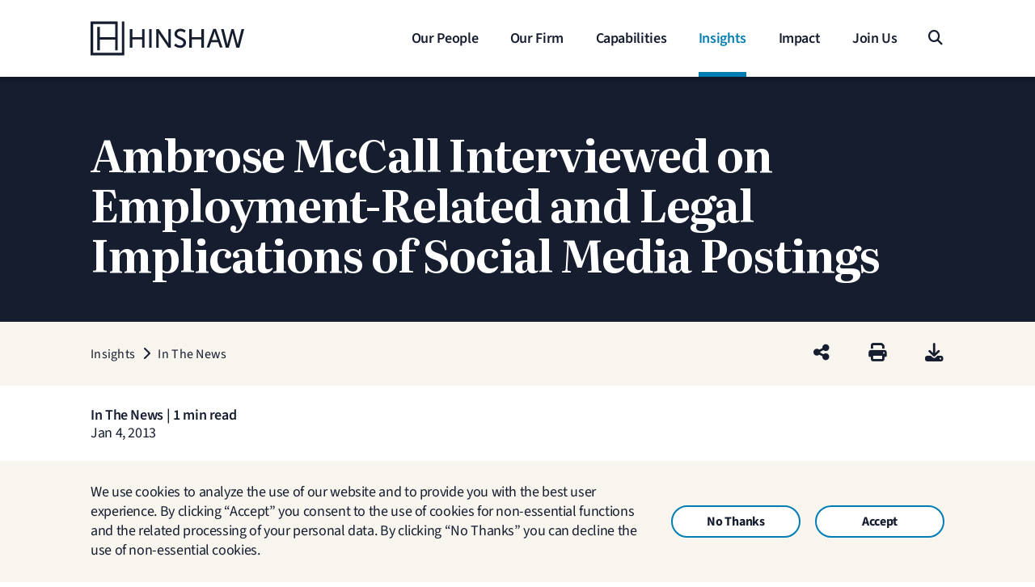

--- FILE ---
content_type: text/html; charset=utf-8
request_url: https://www.hinshawlaw.com/en/insights/in-the-news/ambrose-mccall-interviewed-on-employment-related-and-legal-implications-of-social-media-postings
body_size: 72223
content:
<!DOCTYPE html><html lang="en"><head><base target="_self"/><meta charSet="utf-8"/><meta name="viewport" content="width=device-width, initial-scale=1.0"/><meta http-equiv="X-UA-Compatible" content="IE=Edge"/><meta name="google" content="notranslate"/><title data-rh="true">Ambrose McCall Interviewed on Employment-Related and Legal Implications of Social Media Postings | Hinshaw &amp; Culbertson LLP</title><meta name="description" content="Ambrose V. McCall, a partner in the Peoria, Illinois office of Hinshaw &amp; Culbertson LLP, was interviewed today on Peoria’s &quot;The Greg and Dan Show,&quot; a morning show on 1470 WMBD AM radio.The discussion…" data-rh="true"/><meta name="keywords" content="Hinshaw &amp; Culbertson LLP" data-rh="true"/><link rel="canonical" href="https://www.hinshawlaw.com/en/insights/in-the-news/ambrose-mccall-interviewed-on-employment-related-and-legal-implications-of-social-media-postings"/><link rel="apple-touch-icon" sizes="180x180" href="/images/build/apple-touch-icon_c35df489.png"/><link rel="manifest" href="/images/build/site_5a2dea3a.webmanifest"/><link rel="shortcut icon" href="/images/build/favicon_ff25e5da.ico"/><link rel="icon" type="image/png" sizes="96x96" href="/images/build/favicon-96x96_f4319f09.png"/><link rel="icon" type="image/svg+xml" href="/images/build/favicon_ff25e5da.ico"/><meta name="apple-mobile-web-app-title" content="Hinshaw &amp; Culbertson LLP"/><meta name="application-name" content="Hinshaw &amp; Culbertson LLP"/><meta name="msapplication-TileColor" content="#151d2f"/><meta name="theme-color" content="#151d2f"/><meta name="twitter:card" content="summary_large_image"/><script type="application/ld+json">{"@context":"http://schema.org","@type":"BreadcrumbList","itemListElement":[]}</script><meta property="og:description" content="Ambrose V. McCall, a partner in the Peoria, Illinois office of Hinshaw &amp; Culbertson LLP, was interviewed today on Peoria’s &quot;The Greg and Dan Show,&quot; a morning show on 1470 WMBD AM radio.The discussion…"/><meta property="og:image" content="https://www.hinshawlaw.com/a/web/dEaosnRgPio4RGsHhcYVzf/aW73LE/hinshaw_logo_homepage_open_graph.jpg"/><meta property="og:image:secure_url" content="https://www.hinshawlaw.com/a/web/dEaosnRgPio4RGsHhcYVzf/aW73LE/hinshaw_logo_homepage_open_graph.jpg"/><meta property="og:site_name" content="Hinshaw &amp; Culbertson LLP"/><meta property="og:title" content="Ambrose McCall Interviewed on Employment-Related and Legal Implications of Social Media Postings"/><meta property="og:type" content="website"/><meta property="og:url" content="https://www.hinshawlaw.com/en/insights/in-the-news/ambrose-mccall-interviewed-on-employment-related-and-legal-implications-of-social-media-postings"/><script type="application/ld+json">{
  "logo": "https://www.hinshawlaw.com/a/web/dEaosnRgPio4RGsHhcYVzf/aW73LE/hinshaw_logo_homepage_open_graph.jpg",
  "name": "Hinshaw & Culbertson LLP",
  "sameAs": [
    "https://www.facebook.com/hinshawlaw",
    "https://www.instagram.com/hinshawlaw/",
    "https://www.linkedin.com/company/hinshaw-culbertson-llp/",
    "https://x.com/hinshaw",
    "https://www.youtube.com/@hinshawandculbertson"
  ],
  "url": "https://www.hinshawlaw.com",
  "@context": "http://schema.org",
  "@type": "Organization"
}</script><link rel="stylesheet" type="text/css" href="/_theming/1/ce90e69cf89d69d8e7ec69100c4b521f22d69fcfa41a7f1ac589723ac0b21fe0/theming.css"/><link rel="stylesheet" type="text/css" href="/cached/40011/styles/build/news.css"/><link rel="stylesheet" type="text/css" href="/cached/40011/styles/dist/fontawesome-free-6.4.2-web/css/fontawesome.min.css"/><link rel="stylesheet" type="text/css" href="/cached/40011/styles/dist/fontawesome-free-6.4.2-web/css/brands.min.css"/><link rel="stylesheet" type="text/css" href="/cached/40011/styles/dist/fontawesome-free-6.4.2-web/css/solid.min.css"/><link rel="stylesheet" type="text/css" href="/cached/40011/styles/dist/fontawesome-free-6.4.2-web/css/regular.min.css"/><script>// Designed by Siegel+Gale - https://www.siegelgale.com
// Powered by RubyLaw - https://www.rubylaw.com</script></head><body class="page-language-en" data-template-keyword="news"><script>window.dataLayer = window.dataLayer || [];</script><script>
        analyticsRun = false;
        function run_analytics() {
            if (analyticsRun) { return; }
            analyticsRun = true;
            
            
        (function(w,d,s,l,i){w[l]=w[l]||[];w[l].push({'gtm.start':
        new Date().getTime(),event:'gtm.js'});var f=d.getElementsByTagName(s)[0],
        j=d.createElement(s),dl=l!='dataLayer'?'&l='+l:'';j.async=true;j.src=
        '//www.googletagmanager.com/gtm.js?id='+i+dl;f.parentNode.insertBefore(j,f);
        })(window,document,'script','dataLayer','GTM-KLZT6VN2');
    
        }
    </script><div id="app"><div class="sticky-footer__content--fdfeee14"><div class="styles__shim--d82419b0 d-print-none"></div><div class="styles__container--fd1d0a24"><div class="styles__outerContainer--bf38fbeb rs-palette-primary-text-color rs-palette-primary-bg-color"><div class="container-xl pb-print-3"><div class="d-flex align-items-center justify-content-between styles__innerContainer--bedab09a"><div class="styles__logoContainer--d8ae7f92"><a href="/" aria-label="Home"><img alt="Hinshaw &amp; Culbertson LLP" src="/images/build/logo_adf8167c.svg" class="d-block"/></a></div><div class="d-flex h-100 align-items-center"><div class="d-none d-lg-flex h-100 justify-content-end position-relative"><ul class="type__h6 align-items-center d-none d-lg-flex d-print-none"><li class="d-block h-100 position-relative styles__item--c71ca30b"><span class="rs-palette-primary-hover-color h-100 d-flex align-items-center">Our People</span></li><li class="d-block h-100 position-relative styles__item--c71ca30b"><span class="rs-palette-primary-hover-color h-100 d-flex align-items-center">Our Firm</span><div class="styles__container--be5c9898 position-absolute top-100 type__small-body start-0 rs-palette-primary-text-color rs-palette-primary-bg-color styles__fadeOut--e284766c"><ul class="mb-3"><li class="d-block"><a class="rs-palette-primary-hover-color d-block text-start text-nowrap styles__item--df4a1fae type__small-body-semibold py-4 mb-2 styles__primaryLink--ad47efef" href="/en/our-firm">Overview</a></li><li class="d-block"><a class="rs-palette-primary-hover-color d-block text-start text-nowrap styles__item--df4a1fae type__small-body py-2" href="/en/our-firm/leadership">Leadership</a></li><li class="d-block"><a class="rs-palette-primary-hover-color d-block text-start text-nowrap styles__item--df4a1fae type__small-body py-2" href="/en/locations">Locations</a></li></ul></div></li><li class="d-block h-100 position-relative styles__item--c71ca30b"><span class="rs-palette-primary-hover-color h-100 d-flex align-items-center">Capabilities</span><div class="styles__container--be5c9898 position-absolute top-100 type__small-body start-0 rs-palette-primary-text-color rs-palette-primary-bg-color styles__fadeOut--e284766c"><ul class="mb-3"><li class="d-block"><a class="rs-palette-primary-hover-color d-block text-start text-nowrap styles__item--df4a1fae type__small-body-semibold py-4 mb-2 styles__primaryLink--ad47efef" href="/en/services">Overview</a></li><li class="d-block"><a class="rs-palette-primary-hover-color d-block text-start text-nowrap styles__item--df4a1fae type__small-body py-2" href="/en/services?srv_type=industry">Industries</a></li><li class="d-block"><a class="rs-palette-primary-hover-color d-block text-start text-nowrap styles__item--df4a1fae type__small-body py-2" href="/en/services?srv_type=practice_area">Services</a></li><li class="d-block"><a class="rs-palette-primary-hover-color d-block text-start text-nowrap styles__item--df4a1fae type__small-body py-2" href="/en/services?srv_type=topic">Initiatives</a></li></ul></div></li><li class="d-block h-100 position-relative styles__item--c71ca30b"><div class="position-absolute bottom-0 rs-bg-cerulean-blue styles__activeBar--f64f2a38"></div><span class="rs-palette-primary-hover-color h-100 d-flex align-items-center color-cerulean-blue">Insights</span><div class="styles__container--be5c9898 position-absolute top-100 type__small-body start-0 rs-palette-primary-text-color rs-palette-primary-bg-color styles__fadeOut--e284766c"><ul class="mb-3"><li class="d-block"><a class="rs-palette-primary-hover-color d-block text-start text-nowrap styles__item--df4a1fae type__small-body-semibold py-4 mb-2 styles__primaryLink--ad47efef" href="/en/insights">Overview</a></li><li class="d-block"><a class="rs-palette-primary-hover-color d-block text-start text-nowrap styles__item--df4a1fae type__small-body py-2" href="/en/insights?nt=1917%2C1893%2C1915%2C1890%2C1899%2C1902%2C1913%2C1908">Publications</a></li><li class="d-block"><a class="rs-palette-primary-hover-color d-block text-start text-nowrap styles__item--df4a1fae type__small-body py-2" href="/en/insights?nt=8735%2C14511">News</a></li><li class="d-block"><a class="rs-palette-primary-hover-color d-block text-start text-nowrap styles__item--df4a1fae type__small-body py-2" href="/en/insights?nt=6446%2C6576">Events and Webinars</a></li><li class="d-block"><a class="rs-palette-primary-hover-color d-block text-start text-nowrap styles__item--df4a1fae type__small-body py-2" href="/en/insights/blogs">Blogs</a></li><li class="d-block"><a class="rs-palette-primary-hover-color d-block text-start text-nowrap styles__item--df4a1fae type__small-body py-2" href="/en/media-inquiries">Media Inquiries</a></li></ul><div class="styles__container__cta--b0f9c316 p-4"><a class="cursor-pointer text-center text-nowrap rs-btn d-inline-block styles__type__button--e0b420fa styles__layout__button--f51bee32 btn-rs-primary" href="/en/subscribe"><span class="">Subscribe to Insights</span></a></div></div></li><li class="d-block h-100 position-relative styles__item--c71ca30b"><span class="rs-palette-primary-hover-color h-100 d-flex align-items-center">Impact</span><div class="styles__container--be5c9898 position-absolute top-100 type__small-body end-0 rs-palette-primary-text-color rs-palette-primary-bg-color styles__fadeOut--e284766c"><ul class="mb-3"><li class="d-block"><a class="rs-palette-primary-hover-color d-block text-start text-nowrap styles__item--df4a1fae type__small-body-semibold py-4 mb-2 styles__primaryLink--ad47efef" href="/en/impact">Overview</a></li><li class="d-block"><a class="rs-palette-primary-hover-color d-block text-start text-nowrap styles__item--df4a1fae type__small-body py-2" href="/en/impact/diversity-equity-and-inclusion">Diversity, Equity &amp; Inclusion</a></li><li class="d-block"><a class="rs-palette-primary-hover-color d-block text-start text-nowrap styles__item--df4a1fae type__small-body py-2" href="/en/impact/community-pro-bono">Community and Pro Bono</a></li></ul></div></li><li class="d-block h-100 position-relative styles__item--c71ca30b"><span class="rs-palette-primary-hover-color h-100 d-flex align-items-center">Join Us</span><div class="styles__container--be5c9898 position-absolute top-100 type__small-body end-0 rs-palette-primary-text-color rs-palette-primary-bg-color styles__fadeOut--e284766c"><ul class="mb-3"><li class="d-block"><a class="rs-palette-primary-hover-color d-block text-start text-nowrap styles__item--df4a1fae type__small-body-semibold py-4 mb-2 styles__primaryLink--ad47efef" href="/en/our-careers">Overview</a></li><li class="d-block"><a class="rs-palette-primary-hover-color d-block text-start text-nowrap styles__item--df4a1fae type__small-body py-2" href="/en/our-careers/attorneys">Attorneys</a></li><li class="d-block"><a class="rs-palette-primary-hover-color d-block text-start text-nowrap styles__item--df4a1fae type__small-body py-2" href="/en/our-careers/professional-staff">Professional Staff</a></li><li class="d-block"><a class="rs-palette-primary-hover-color d-block text-start text-nowrap styles__item--df4a1fae type__small-body py-2" href="/en/our-careers/law-students">Law Students</a></li><li class="d-block"><a class="rs-palette-primary-hover-color d-block text-start text-nowrap styles__item--df4a1fae type__small-body py-2" href="/en/our-careers/hinshaw-university">Hinshaw University</a></li></ul><div class="styles__container__cta--b0f9c316 p-4"><a class="cursor-pointer text-center text-nowrap rs-btn d-inline-block styles__type__button--e0b420fa styles__layout__button--f51bee32 btn-rs-primary" href="https://hinshawlaw.applicantstack.com/x/openings"><span class="">Explore Opportunities</span></a></div></div></li></ul></div><div class="styles__buttons--a9947577 d-print-none"><button aria-label="Search" class="d-none d-lg-block styles__search--b6353dc1 rs-palette-primary-hover-color"><i class="fas fa-search"></i></button><button aria-label="Search" class="d-block d-lg-none styles__search--b6353dc1 rs-palette-primary-hover-color"><i class="fas fa-search"></i></button><button aria-label="Menu" class="styles__menu--df885374 rs-palette-primary-hover-color"><i class="fas fa-bars"></i></button></div></div></div></div></div></div><main><div class="rs-zone rs-zone-5 rs-zone--palette-secondary rs-palette-secondary-text-color rs-palette-secondary-bg-color py-print-0"><div class="container-xl"><div class="row justify-content-center"><div class="col-xl-12 mx-auto col-xl-12"><h1 class="mt-2 type__h1"><span class="rte">Ambrose McCall Interviewed on Employment-Related and Legal Implications of Social Media Postings</span></h1></div></div></div></div><div class="rs-zone rs-zone--palette-quaternary rs-palette-quaternary-text-color rs-palette-quaternary-bg-color d-print-none"><div class="container-xl"><div class="row justify-content-center"><div class="col-xl-12 mx-auto"><div class="d-lg-flex py-3 align-items-center"><div class="mb-3 mb-lg-0"><nav><ol class="d-flex flex-wrap"><li class="me-2 type__small-body"><a class="me-2 rs-palette-quaternary-hover-color" href="https://www.hinshawlaw.com/en/insights"><span class="rte">Insights</span></a><i class="fas fa-chevron-right"></i></li><li class="me-2 type__small-body"><a class="me-2 rs-palette-quaternary-hover-color" href="https://www.hinshawlaw.com/en/insights/in-the-news"><span class="rte">In The News</span></a></li></ol></nav></div><div class="ms-lg-auto"><ul class="d-flex flex-wrap d-print-none"><li class="my-2 position-relative u-show-child-on-hover d-flex justify-content-center styles__listItem--f64703fc"><div class="position-relative d-flex justify-content-end"><button aria-label="Share this page" class="rs-palette-quaternary-hover-color" tabindex="0" type="button"><i class="fs-5 type__icon fa fa-share-nodes"></i></button><div class="position-absolute top-100 d-none"><ul class="d-flex p-2 styles__popoutContent--b932509c rs-palette-quaternary-text-color rs-palette-quaternary-bg-color"><li class="rs-mbtwnx-2"><a aria-label="Email" class="rs-palette-quaternary-hover-color" href="mailto:?subject=Ambrose%20McCall%20Interviewed%20on%20Employment-Related%20and%20Legal%20Implications%20of%20Social%20Media%20Postings&amp;body=https%3A%2F%2Fwww.hinshawlaw.com%2Fen%2Finsights%2Fin-the-news%2Fambrose-mccall-interviewed-on-employment-related-and-legal-implications-of-social-media-postings" target="_blank"><i class="fs-5 type__icon fas fa-envelope"></i></a></li><li class="rs-mbtwnx-2"><a aria-label="Share on LinkedIn" class="rs-palette-quaternary-hover-color" href="https://www.linkedin.com/sharing/share-offsite/?url=https%3A%2F%2Fwww.hinshawlaw.com%2Fen%2Finsights%2Fin-the-news%2Fambrose-mccall-interviewed-on-employment-related-and-legal-implications-of-social-media-postings" target="_blank"><i class="fs-5 type__icon fab fa-linkedin"></i></a></li><li class="rs-mbtwnx-2"><a aria-label="Share on Facebook" class="rs-palette-quaternary-hover-color" href="https://www.facebook.com/sharer/sharer.php?u=https%3A%2F%2Fwww.hinshawlaw.com%2Fen%2Finsights%2Fin-the-news%2Fambrose-mccall-interviewed-on-employment-related-and-legal-implications-of-social-media-postings" target="_blank"><i class="fs-5 type__icon fab fa-facebook"></i></a></li><li class="rs-mbtwnx-2"><a aria-label="Share on X" class="rs-palette-quaternary-hover-color" href="https://twitter.com/intent/tweet?url=https%3A%2F%2Fwww.hinshawlaw.com%2Fen%2Finsights%2Fin-the-news%2Fambrose-mccall-interviewed-on-employment-related-and-legal-implications-of-social-media-postings" target="_blank"><i class="fs-5 type__icon fa-brands fa-x-twitter"></i></a></li></ul></div></div><span class="position-absolute start-50 text-center u-show-on-parent-hover px-2 py-1 rounded styles__label--f752ba81 rs-bg-after rs-palette-secondary-text-color rs-palette-secondary-bg-color">Share this page</span></li><li class="my-2 position-relative u-show-child-on-hover d-flex justify-content-center styles__listItem--f64703fc"><button aria-label="Print" class="rs-palette-quaternary-hover-color" tabindex="0" type="button"><i class="fs-5 type__icon fas fa-print"></i></button><span class="position-absolute start-50 text-center u-show-on-parent-hover px-2 py-1 rounded styles__label--f752ba81 rs-bg-after rs-palette-secondary-text-color rs-palette-secondary-bg-color">Print</span></li><li class="my-2 position-relative u-show-child-on-hover d-flex justify-content-center styles__listItem--f64703fc"><a aria-label="PDF" class="rs-palette-quaternary-hover-color" href="/print/v2/content/8892/ambrose-mccall-interviewed-on-employment-related-and-legal-implications-of-social-media-postings.pdf"><i class="fs-5 type__icon fa-solid fa-download"></i></a><span class="position-absolute start-50 text-center u-show-on-parent-hover px-2 py-1 rounded styles__label--f752ba81 rs-bg-after rs-palette-secondary-text-color rs-palette-secondary-bg-color">PDF</span></li></ul></div></div></div></div></div></div><div class="rs-zone rs-zone-3 rs-zone--palette-primary rs-palette-primary-text-color rs-palette-primary-bg-color"><div class="container-xl"><div class="row justify-content-center"><div class="col-xl-12 mx-auto"><p class="type__h6 mt-2">In The News | 1 min read</p><p>Jan 4, 2013</p></div></div></div></div><div class="rs-zone rs-zone-5 rs-zone--palette-primary rs-palette-primary-text-color rs-palette-primary-bg-color"><div class="container-xl"><div class="row justify-content-center"><div class="col-xl-12 mx-auto"><div class="row"><div class="col-md-8 col-lg-9 pe-lg-5"><div class="rs-module"><div class="rte rte--palette-primary"><p><a target="_blank" href="https://www.hinshawlaw.com/amccall">Ambrose V. McCall</a>, a partner in the <a target="_blank" href="https://www.hinshawlaw.com/peoria">Peoria</a>, Illinois office of Hinshaw &amp; Culbertson LLP, was interviewed today on Peoria’s &quot;The Greg and Dan Show,&quot; a morning show on 1470 WMBD AM radio.<br/><br/>The discussion focused on social media and Illinois&#x27;s recent social media privacy law. Mr. McCall provided comments about the new law, right to privacy, and employment-related implications of social media communications.  He also discussed the legal implications of social media activity that may contain false or misleading statements, as well as new legislation adopted by some states that prevents public and private post-secondary educational institutions from requesting applicants or students to disclose user name or passwords to access their personal social media.  Mr. McCall also touched on copyright issues that can arise when using social media or related applications.<br/><br/><a target="_blank" href="/a/web/i7CRH68wz7NdnkG4XAYKHw/ambrose_mccall.mp3" class="rubyComponentRTEPluginMediaPicker" data-rubyapp-plugin="rubyComponentRTEPluginMediaPicker" data-rubyapp-reference="media::i7CRH68wz7NdnkG4XAYKHw">Download</a> to listen to the Ambrose McCall Interview.</p></div></div><div class="rs-module"><div class="type__small-body border-top pt-2 fst-italic rte rte--palette-primary">Hinshaw &amp; Culbertson LLP is a U.S.-based law firm with offices nationwide. The firm&#x27;s national reputation spans the insurance industry, the financial services sector, professional services, and other highly regulated industries. Hinshaw provides holistic legal solutions—from litigation and dispute resolution, and business advisory and transactional services, to regulatory compliance—for clients of all sizes. Visit www.hinshawlaw.com for more information and follow @Hinshaw on LinkedIn and X.</div></div></div><div class="col-md-4 col-lg-3"><div class="mt-5 mt-md-0"><div class="rs-module"><h3 class="type__h4 mb-3 break-after-avoid">Related People</h3><div class="mb-3 styles__container__listingWrapper--c6954f80"><div class="styles__container__outer--b8f74562 d-flex flex-column flex-lg-column color-deep-navy"><a class="styles__container__media--b0fb7703 d-flex d-print-block rs-palette-bio_blue-bg-color rs-palette-bio_blue-bg-color--print-only" href="/en/professionals/ambrose-mccall"><img alt="Ambrose V. McCall" src="/a/web/9nU8aXQGFRrH44xZw4aC6B/aDpfNs/amccall_blue.png" class="styles__photo--cfdf3057 d-block object-fit-cover h-100 w-100"/></a><div class="styles__container__body--a04a83f2 ps-print-3 rs-palette-primary-text-color rs-palette-primary-bg-color"><p><a class="mt-2 d-inline-block styles__type__name--fd7d38c4 styles__name--b4122524" href="/en/professionals/ambrose-mccall">Ambrose V. McCall</a></p><p class="type__body">Partner</p><p class="d-inline-block d-print-none styles__type__contactInfo--ba562aa9 styles__contactInfo--a72b905a rs-palette-primary-link-color"><a class="d-print-none" aria-label="Email Ambrose V. McCall" href="mailto:YW1jY2FsbEBoaW5zaGF3bGF3LmNvbQ=="><i class="fas fa-envelope color-cerulean-blue me-2 my-1"></i>Email</a></p><p><a class="d-inline-block styles__type__contactInfo--ba562aa9 styles__contactInfo--a72b905a rs-palette-primary-link-color" href="tel:309-674-1025"><span class="fa-solid fa-phone me-2"></span>309-674-1025</a></p></div></div></div></div></div></div></div></div></div></div></div><div class="rs-zone rs-zone-5 rs-zone--palette-tertiary rs-palette-tertiary-text-color rs-palette-tertiary-bg-color mt-4 mt-print-0 pt-print-4 rs-bg-print-transparent d-print-none"><div class="container-xl"><div class="mb-3 mb-md-4 mb-lg-5 d-flex flex-column flex-md-row align-items-md-center justify-content-between"><h2 class="type__h2 break-after-avoid rs-palette-tertiary-display-text-color styles__heading--c3eff542 styles__animatable--e00275a2"><span class="rte">Featured Insights</span></h2><p class="my-3 my-md-0 mt-4 mt-lg-0 d-print-none"><a class="cursor-pointer text-center rs-btn d-inline-block styles__type__button--e0b420fa styles__layout__button--f51bee32 btn-rs-tertiary" href="https://www.hinshawlaw.com/en/insights"><span class="">View All Insights</span></a></p></div><div><div class="slick-slider row row-cols-1 row-cols-sm-2 row-cols-lg-3 d-print-none gy-3 slick-initialized" dir="ltr"><button class="styles__slickArrow--c207aeb9 styles__prev__default--c8285151" aria-label="Previous" type="button"><i class="fas fa-chevron-left"></i></button><div class="slick-list"><div class="slick-track" style="width:400%;left:0%"><div data-index="0" class="slick-slide slick-active slick-current" tabindex="-1" aria-hidden="false" style="outline:none;width:8.333333333333334%"><div><div class="col h-100" tabindex="-1" style="width:100%;display:inline-block"><div class="styles__container__card--b79132ce d-flex flex-column h-100 break-inside-avoid"><a class="d-block d-print-none" href="https://www.hinshawlaw.com/en/insights/blogs/consumer-crossroads-where-financial-services-and-litigation-intersect/hinshaw-legal-team-secures-first-appellatelevel-decision-in-ny-sanctioning-misuse-of-gen-ai-in-litigation"><img alt="Hinshaw Legal Team Secures First Appellate‑Level Decision in NY Sanctioning Misuse of Gen-AI in Litigation" height="658" src="/a/web/mwnNBqPEFedRHBU27e7N99/bfyaFE/hinshaw-secures-first-appellate-level-decision-in-ny-sanctioning-misuse-of-generative-ai-in-litigation-insights.png" width="1000" class="d-block w-100 object-fit-cover w-100 styles__media--be21622b"/></a><div class="styles__container__body--ccfe8354 d-flex px-print-0 py-print-1 flex-column justify-content-between h-100 rs-palette-primary-text-color rs-palette-primary-bg-color rs-palette-primary-text-color"><div><div class="d-flex"><p class="rs-palette-tertiary-eyebrow-text-color type__eyebrow col align-self-start">Consumer Crossroads: Where Financial Services and Litigation Intersect</p><p class="rs-palette-tertiary-eyebrow-text-color type__eyebrow col align-self-end text-end">Jan 20, 2026</p></div><p class="d-block py-4 py-print-1"><a class="styles__type__heading--d6b21462 rs-palette-primary-hover-color" href="https://www.hinshawlaw.com/en/insights/blogs/consumer-crossroads-where-financial-services-and-litigation-intersect/hinshaw-legal-team-secures-first-appellatelevel-decision-in-ny-sanctioning-misuse-of-gen-ai-in-litigation"><span class="rte">Hinshaw Legal Team Secures First Appellate‑Level Decision in NY Sanctioning Misuse of Gen-AI in Litigation</span></a></p></div><p class="d-print-none mt-2"><a class="rs-palette-primary-hover-color rs-palette-primary-text-color" href="https://www.hinshawlaw.com/en/insights/blogs/consumer-crossroads-where-financial-services-and-litigation-intersect/hinshaw-legal-team-secures-first-appellatelevel-decision-in-ny-sanctioning-misuse-of-gen-ai-in-litigation" aria-label="Go To Url"><span class="styles__underlineTextOnHover--e23203d6 d-inline-flex align-items-center"><i class="far fa-circle-right"></i></span></a></p></div></div></div></div></div><div data-index="1" class="slick-slide slick-active" tabindex="-1" aria-hidden="false" style="outline:none;width:8.333333333333334%"><div><div class="col h-100" tabindex="-1" style="width:100%;display:inline-block"><div class="styles__container__card--b79132ce d-flex flex-column h-100 break-inside-avoid"><a class="d-block d-print-none" href="https://www.hinshawlaw.com/en/insights/press-release/hinshaw-lcld-2026-fellow-pathfinders"><img alt="Hinshaw Attorneys Named to the LCLD 2026 Fellowship Class and 2026 Pathfinder Program" height="658" src="/a/web/tCDYWgkZudKU9i4V7xS821/bfAtph/meet-our-2026-lcld-fellow-and-pathfinders-insights.png" width="1000" class="d-block w-100 object-fit-cover w-100 styles__media--be21622b"/></a><div class="styles__container__body--ccfe8354 d-flex px-print-0 py-print-1 flex-column justify-content-between h-100 rs-palette-primary-text-color rs-palette-primary-bg-color rs-palette-primary-text-color"><div><div class="d-flex"><p class="rs-palette-tertiary-eyebrow-text-color type__eyebrow col align-self-start">Press Release</p><p class="rs-palette-tertiary-eyebrow-text-color type__eyebrow col align-self-end text-end">Jan 20, 2026</p></div><p class="d-block py-4 py-print-1"><a class="styles__type__heading--d6b21462 rs-palette-primary-hover-color" href="https://www.hinshawlaw.com/en/insights/press-release/hinshaw-lcld-2026-fellow-pathfinders"><span class="rte">Hinshaw Attorneys Named to the LCLD 2026 Fellowship Class and 2026 Pathfinder Program</span></a></p></div><p class="d-print-none mt-2"><a class="rs-palette-primary-hover-color rs-palette-primary-text-color" href="https://www.hinshawlaw.com/en/insights/press-release/hinshaw-lcld-2026-fellow-pathfinders" aria-label="Go To Url"><span class="styles__underlineTextOnHover--e23203d6 d-inline-flex align-items-center"><i class="far fa-circle-right"></i></span></a></p></div></div></div></div></div><div data-index="2" class="slick-slide slick-active" tabindex="-1" aria-hidden="false" style="outline:none;width:8.333333333333334%"><div><div class="col h-100" tabindex="-1" style="width:100%;display:inline-block"><div class="styles__container__card--b79132ce d-flex flex-column h-100 break-inside-avoid"><a class="d-block d-print-none" href="https://www.hinshawlaw.com/en/insights/press-release/hinshaw-client-secures-a-complete-jury-verdict-in-fraudulent-misrepresentation-horse-sale-case"><img alt="Hinshaw Client Secures a Complete Jury Verdict in Fraudulent Misrepresentation Horse Sale Case" height="658" src="/a/web/nFkQcQWwKhJz3ZFLyhzaPm/aYpZh7/florida-legal-team-secures-summary-judgment-in-bet-the-business-gas-station-injury-case-2.png" width="1000" class="d-block w-100 object-fit-cover w-100 styles__media--be21622b"/></a><div class="styles__container__body--ccfe8354 d-flex px-print-0 py-print-1 flex-column justify-content-between h-100 rs-palette-primary-text-color rs-palette-primary-bg-color rs-palette-primary-text-color"><div><div class="d-flex"><p class="rs-palette-tertiary-eyebrow-text-color type__eyebrow col align-self-start">Press Release</p><p class="rs-palette-tertiary-eyebrow-text-color type__eyebrow col align-self-end text-end">Jan 15, 2026</p></div><p class="d-block py-4 py-print-1"><a class="styles__type__heading--d6b21462 rs-palette-primary-hover-color" href="https://www.hinshawlaw.com/en/insights/press-release/hinshaw-client-secures-a-complete-jury-verdict-in-fraudulent-misrepresentation-horse-sale-case"><span class="rte">Hinshaw Client Secures a Complete Jury Verdict in Fraudulent Misrepresentation Horse Sale Case</span></a></p></div><p class="d-print-none mt-2"><a class="rs-palette-primary-hover-color rs-palette-primary-text-color" href="https://www.hinshawlaw.com/en/insights/press-release/hinshaw-client-secures-a-complete-jury-verdict-in-fraudulent-misrepresentation-horse-sale-case" aria-label="Go To Url"><span class="styles__underlineTextOnHover--e23203d6 d-inline-flex align-items-center"><i class="far fa-circle-right"></i></span></a></p></div></div></div></div></div><div data-index="3" class="slick-slide" tabindex="-1" aria-hidden="true" style="outline:none;width:8.333333333333334%"><div><div class="col h-100" tabindex="-1" style="width:100%;display:inline-block"><div class="styles__container__card--b79132ce d-flex flex-column h-100 break-inside-avoid"><a class="d-block d-print-none" href="https://www.hinshawlaw.com/en/insights/in-the-news/2025-key-insurance-developments-and-outlook-for-2026"><img alt="2025 Key Insurance Developments and Outlook for 2026" height="658" src="/a/web/81aM9LeDuZ3T4pvWB4hCto/be4dx8/mealeys-logo-insights-card.png" width="1000" class="d-block w-100 object-fit-cover w-100 styles__media--be21622b"/></a><div class="styles__container__body--ccfe8354 d-flex px-print-0 py-print-1 flex-column justify-content-between h-100 rs-palette-primary-text-color rs-palette-primary-bg-color rs-palette-primary-text-color"><div><div class="d-flex"><p class="rs-palette-tertiary-eyebrow-text-color type__eyebrow col align-self-start">In The News</p><p class="rs-palette-tertiary-eyebrow-text-color type__eyebrow col align-self-end text-end">Jan 9, 2026</p></div><p class="d-block py-4 py-print-1"><a class="styles__type__heading--d6b21462 rs-palette-primary-hover-color" href="https://www.hinshawlaw.com/en/insights/in-the-news/2025-key-insurance-developments-and-outlook-for-2026"><span class="rte">2025 Key Insurance Developments and Outlook for 2026</span></a></p></div><p class="d-print-none mt-2"><a class="rs-palette-primary-hover-color rs-palette-primary-text-color" href="https://www.hinshawlaw.com/en/insights/in-the-news/2025-key-insurance-developments-and-outlook-for-2026" aria-label="Go To Url"><span class="styles__underlineTextOnHover--e23203d6 d-inline-flex align-items-center"><i class="far fa-circle-right"></i></span></a></p></div></div></div></div></div><div data-index="4" class="slick-slide" tabindex="-1" aria-hidden="true" style="outline:none;width:8.333333333333334%"><div><div class="col h-100" tabindex="-1" style="width:100%;display:inline-block"><div class="styles__container__card--b79132ce d-flex flex-column h-100 break-inside-avoid"><a class="d-block d-print-none" href="https://www.hinshawlaw.com/en/insights/press-release/hinshaw-expands-consumer-financial-services-team-washington-dc"><picture><source srcSet="/a/web/mPif74aW4WnqUFfWyiPBUy/az57Gw/announcement-graphic-1.jpg"/><img alt="Hinshaw Adds Four-Member Consumer Financial Services Team in DC and Florida" height="346" src="/a/web/mPif74aW4WnqUFfWyiPBUy/az57Gw/announcement-graphic-1.jpg" width="526" class="d-block w-100 object-fit-cover w-100 styles__media--be21622b"/></picture></a><div class="styles__container__body--ccfe8354 d-flex px-print-0 py-print-1 flex-column justify-content-between h-100 rs-palette-primary-text-color rs-palette-primary-bg-color rs-palette-primary-text-color"><div><div class="d-flex"><p class="rs-palette-tertiary-eyebrow-text-color type__eyebrow col align-self-start">Press Release</p><p class="rs-palette-tertiary-eyebrow-text-color type__eyebrow col align-self-end text-end">Jan 6, 2026</p></div><p class="d-block py-4 py-print-1"><a class="styles__type__heading--d6b21462 rs-palette-primary-hover-color" href="https://www.hinshawlaw.com/en/insights/press-release/hinshaw-expands-consumer-financial-services-team-washington-dc"><span class="rte">Hinshaw Adds Four-Member Consumer Financial Services Team in DC and Florida</span></a></p></div><p class="d-print-none mt-2"><a class="rs-palette-primary-hover-color rs-palette-primary-text-color" href="https://www.hinshawlaw.com/en/insights/press-release/hinshaw-expands-consumer-financial-services-team-washington-dc" aria-label="Go To Url"><span class="styles__underlineTextOnHover--e23203d6 d-inline-flex align-items-center"><i class="far fa-circle-right"></i></span></a></p></div></div></div></div></div><div data-index="5" class="slick-slide" tabindex="-1" aria-hidden="true" style="outline:none;width:8.333333333333334%"><div><div class="col h-100" tabindex="-1" style="width:100%;display:inline-block"><div class="styles__container__card--b79132ce d-flex flex-column h-100 break-inside-avoid"><a class="d-block d-print-none" href="https://www.hinshawlaw.com/en/insights/press-release/hinshaw-elects-thirteen-new-partners-in-four-offices"><img alt="Hinshaw Elects Thirteen New Partners in Four Offices" height="658" src="/a/web/n7rJRNFq9LBcPG3jSP93Vh/az4CVK/announcement-graphic-2.png" width="1000" class="d-block w-100 object-fit-cover w-100 styles__media--be21622b"/></a><div class="styles__container__body--ccfe8354 d-flex px-print-0 py-print-1 flex-column justify-content-between h-100 rs-palette-primary-text-color rs-palette-primary-bg-color rs-palette-primary-text-color"><div><div class="d-flex"><p class="rs-palette-tertiary-eyebrow-text-color type__eyebrow col align-self-start">Press Release</p><p class="rs-palette-tertiary-eyebrow-text-color type__eyebrow col align-self-end text-end">Jan 6, 2026</p></div><p class="d-block py-4 py-print-1"><a class="styles__type__heading--d6b21462 rs-palette-primary-hover-color" href="https://www.hinshawlaw.com/en/insights/press-release/hinshaw-elects-thirteen-new-partners-in-four-offices"><span class="rte">Hinshaw Elects Thirteen New Partners in Four Offices</span></a></p></div><p class="d-print-none mt-2"><a class="rs-palette-primary-hover-color rs-palette-primary-text-color" href="https://www.hinshawlaw.com/en/insights/press-release/hinshaw-elects-thirteen-new-partners-in-four-offices" aria-label="Go To Url"><span class="styles__underlineTextOnHover--e23203d6 d-inline-flex align-items-center"><i class="far fa-circle-right"></i></span></a></p></div></div></div></div></div><div data-index="6" class="slick-slide" tabindex="-1" aria-hidden="true" style="outline:none;width:8.333333333333334%"><div><div class="col h-100" tabindex="-1" style="width:100%;display:inline-block"><div class="styles__container__card--b79132ce d-flex flex-column h-100 break-inside-avoid"><a class="d-block d-print-none" href="https://www.hinshawlaw.com/en/insights/blogs/employment-law-observer/12-days-of-california-labor-employment-2025-year-in-review"><picture><source srcSet="/a/web/u6joniZTi7dEiryb7Cy4jG/b15Ltp/12-days-of-california-blog-series-insights-card.jpg"/><img alt="12 Days of California Labor and Employment: 2025 Year in Review" height="346" src="/a/web/u6joniZTi7dEiryb7Cy4jG/b15Ltp/12-days-of-california-blog-series-insights-card.jpg" width="526" class="d-block w-100 object-fit-cover w-100 styles__media--be21622b"/></picture></a><div class="styles__container__body--ccfe8354 d-flex px-print-0 py-print-1 flex-column justify-content-between h-100 rs-palette-primary-text-color rs-palette-primary-bg-color rs-palette-primary-text-color"><div><div class="d-flex"><p class="rs-palette-tertiary-eyebrow-text-color type__eyebrow col align-self-start">Employment Law Observer</p><p class="rs-palette-tertiary-eyebrow-text-color type__eyebrow col align-self-end text-end">Dec 8, 2025</p></div><p class="d-block py-4 py-print-1"><a class="styles__type__heading--d6b21462 rs-palette-primary-hover-color" href="https://www.hinshawlaw.com/en/insights/blogs/employment-law-observer/12-days-of-california-labor-employment-2025-year-in-review"><span class="rte">12 Days of California Labor and Employment: 2025 Year in Review</span></a></p></div><p class="d-print-none mt-2"><a class="rs-palette-primary-hover-color rs-palette-primary-text-color" href="https://www.hinshawlaw.com/en/insights/blogs/employment-law-observer/12-days-of-california-labor-employment-2025-year-in-review" aria-label="Go To Url"><span class="styles__underlineTextOnHover--e23203d6 d-inline-flex align-items-center"><i class="far fa-circle-right"></i></span></a></p></div></div></div></div></div><div data-index="7" class="slick-slide" tabindex="-1" aria-hidden="true" style="outline:none;width:8.333333333333334%"><div><div class="col h-100" tabindex="-1" style="width:100%;display:inline-block"><div class="styles__container__card--b79132ce d-flex flex-column h-100 break-inside-avoid"><a class="d-block d-print-none" href="https://www.hinshawlaw.com/en/insights/press-release/lcld-2025-top-performer"><img alt="Hinshaw Recognized by the Leadership Council for Legal Diversity as a 2025 Top Performer" height="658" src="/a/web/svwrAh43GoRHiFwpdYddUf/aYYdYV/insights-hinshaw-named-a-2025-top-performer-award-winner-by-lcld.png" width="1000" class="d-block w-100 object-fit-cover w-100 styles__media--be21622b"/></a><div class="styles__container__body--ccfe8354 d-flex px-print-0 py-print-1 flex-column justify-content-between h-100 rs-palette-primary-text-color rs-palette-primary-bg-color rs-palette-primary-text-color"><div><div class="d-flex"><p class="rs-palette-tertiary-eyebrow-text-color type__eyebrow col align-self-start">Press Release</p><p class="rs-palette-tertiary-eyebrow-text-color type__eyebrow col align-self-end text-end">Dec 4, 2025</p></div><p class="d-block py-4 py-print-1"><a class="styles__type__heading--d6b21462 rs-palette-primary-hover-color" href="https://www.hinshawlaw.com/en/insights/press-release/lcld-2025-top-performer"><span class="rte">Hinshaw Recognized by the Leadership Council for Legal Diversity as a 2025 Top Performer</span></a></p></div><p class="d-print-none mt-2"><a class="rs-palette-primary-hover-color rs-palette-primary-text-color" href="https://www.hinshawlaw.com/en/insights/press-release/lcld-2025-top-performer" aria-label="Go To Url"><span class="styles__underlineTextOnHover--e23203d6 d-inline-flex align-items-center"><i class="far fa-circle-right"></i></span></a></p></div></div></div></div></div><div data-index="8" class="slick-slide" tabindex="-1" aria-hidden="true" style="outline:none;width:8.333333333333334%"><div><div class="col h-100" tabindex="-1" style="width:100%;display:inline-block"><div class="styles__container__card--b79132ce d-flex flex-column h-100 break-inside-avoid"><a class="d-block d-print-none" href="https://www.hinshawlaw.com/en/insights/press-release/trial-spotlight-florida-legal-team-secures-summary-judgment-in-gas-station-injury-case"><img alt="Hinshaw Legal Team Secures Summary Judgment in Gas Station Injury Case" height="658" src="/a/web/nFkQcQWwKhJz3ZFLyhzaPm/aYpZh7/florida-legal-team-secures-summary-judgment-in-bet-the-business-gas-station-injury-case-2.png" width="1000" class="d-block w-100 object-fit-cover w-100 styles__media--be21622b"/></a><div class="styles__container__body--ccfe8354 d-flex px-print-0 py-print-1 flex-column justify-content-between h-100 rs-palette-primary-text-color rs-palette-primary-bg-color rs-palette-primary-text-color"><div><div class="d-flex"><p class="rs-palette-tertiary-eyebrow-text-color type__eyebrow col align-self-start">Press Release</p><p class="rs-palette-tertiary-eyebrow-text-color type__eyebrow col align-self-end text-end">Nov 25, 2025</p></div><p class="d-block py-4 py-print-1"><a class="styles__type__heading--d6b21462 rs-palette-primary-hover-color" href="https://www.hinshawlaw.com/en/insights/press-release/trial-spotlight-florida-legal-team-secures-summary-judgment-in-gas-station-injury-case"><span class="rte">Hinshaw Legal Team Secures Summary Judgment in Gas Station Injury Case</span></a></p></div><p class="d-print-none mt-2"><a class="rs-palette-primary-hover-color rs-palette-primary-text-color" href="https://www.hinshawlaw.com/en/insights/press-release/trial-spotlight-florida-legal-team-secures-summary-judgment-in-gas-station-injury-case" aria-label="Go To Url"><span class="styles__underlineTextOnHover--e23203d6 d-inline-flex align-items-center"><i class="far fa-circle-right"></i></span></a></p></div></div></div></div></div><div data-index="9" class="slick-slide" tabindex="-1" aria-hidden="true" style="outline:none;width:8.333333333333334%"><div><div class="col h-100" tabindex="-1" style="width:100%;display:inline-block"><div class="styles__container__card--b79132ce d-flex flex-column h-100 break-inside-avoid"><a class="d-block d-print-none" href="https://www.hinshawlaw.com/en/insights/in-the-news/involuntary-discharges-nursing-homes-mcknights-guetzow"><picture><source srcSet="/a/web/dg4KCHPJYedpzH6PKe4iJn/aXynSL/adam-guetzow-discusses-ltc-involuntary-patient-discharges-in-mcknights-insights-card.jpg"/><img alt="Adam Guetzow Discusses a Rise in Involuntary Nursing Home Discharges in &lt;em&gt;McKnights Long Term Care News&lt;/em&gt;" height="316" src="/a/web/dg4KCHPJYedpzH6PKe4iJn/aXynSL/adam-guetzow-discusses-ltc-involuntary-patient-discharges-in-mcknights-insights-card.jpg" width="526" class="d-block w-100 object-fit-cover w-100 styles__media--be21622b"/></picture></a><div class="styles__container__body--ccfe8354 d-flex px-print-0 py-print-1 flex-column justify-content-between h-100 rs-palette-primary-text-color rs-palette-primary-bg-color rs-palette-primary-text-color"><div><div class="d-flex"><p class="rs-palette-tertiary-eyebrow-text-color type__eyebrow col align-self-start">In The News</p><p class="rs-palette-tertiary-eyebrow-text-color type__eyebrow col align-self-end text-end">Nov 21, 2025</p></div><p class="d-block py-4 py-print-1"><a class="styles__type__heading--d6b21462 rs-palette-primary-hover-color" href="https://www.hinshawlaw.com/en/insights/in-the-news/involuntary-discharges-nursing-homes-mcknights-guetzow"><span class="rte">Adam Guetzow Discusses a Rise in Involuntary Nursing Home Discharges in <em>McKnights Long Term Care News</em></span></a></p></div><p class="d-print-none mt-2"><a class="rs-palette-primary-hover-color rs-palette-primary-text-color" href="https://www.hinshawlaw.com/en/insights/in-the-news/involuntary-discharges-nursing-homes-mcknights-guetzow" aria-label="Go To Url"><span class="styles__underlineTextOnHover--e23203d6 d-inline-flex align-items-center"><i class="far fa-circle-right"></i></span></a></p></div></div></div></div></div><div data-index="10" class="slick-slide" tabindex="-1" aria-hidden="true" style="outline:none;width:8.333333333333334%"><div><div class="col h-100" tabindex="-1" style="width:100%;display:inline-block"><div class="styles__container__card--b79132ce d-flex flex-column h-100 break-inside-avoid"><a class="d-block d-print-none" href="https://www.hinshawlaw.com/en/insights/in-the-news/ian-wagreich-cited-by-several-media-outlets-discussing-a-variety-of-federal-immigration-developments"><picture><source srcSet="/a/web/48wJd1rFrWm3dQqQytCaFo/aXxUKi/cited-by-several-media-outlets-on-federal-immigration-law-developments.jpg"/><img alt="Ian Wagreich Cited by Several Media Outlets Discussing a Variety of Federal Immigration Developments" height="346" src="/a/web/48wJd1rFrWm3dQqQytCaFo/aXxUKi/cited-by-several-media-outlets-on-federal-immigration-law-developments.jpg" width="526" class="d-block w-100 object-fit-cover w-100 styles__media--be21622b"/></picture></a><div class="styles__container__body--ccfe8354 d-flex px-print-0 py-print-1 flex-column justify-content-between h-100 rs-palette-primary-text-color rs-palette-primary-bg-color rs-palette-primary-text-color"><div><div class="d-flex"><p class="rs-palette-tertiary-eyebrow-text-color type__eyebrow col align-self-start">In The News</p><p class="rs-palette-tertiary-eyebrow-text-color type__eyebrow col align-self-end text-end">Nov 21, 2025</p></div><p class="d-block py-4 py-print-1"><a class="styles__type__heading--d6b21462 rs-palette-primary-hover-color" href="https://www.hinshawlaw.com/en/insights/in-the-news/ian-wagreich-cited-by-several-media-outlets-discussing-a-variety-of-federal-immigration-developments"><span class="rte">Ian Wagreich Cited by Several Media Outlets Discussing a Variety of Federal Immigration Developments</span></a></p></div><p class="d-print-none mt-2"><a class="rs-palette-primary-hover-color rs-palette-primary-text-color" href="https://www.hinshawlaw.com/en/insights/in-the-news/ian-wagreich-cited-by-several-media-outlets-discussing-a-variety-of-federal-immigration-developments" aria-label="Go To Url"><span class="styles__underlineTextOnHover--e23203d6 d-inline-flex align-items-center"><i class="far fa-circle-right"></i></span></a></p></div></div></div></div></div><div data-index="11" class="slick-slide" tabindex="-1" aria-hidden="true" style="outline:none;width:8.333333333333334%"><div><div class="col h-100" tabindex="-1" style="width:100%;display:inline-block"><div class="styles__container__card--b79132ce d-flex flex-column h-100 break-inside-avoid"><a class="d-block d-print-none" href="https://www.hinshawlaw.com/en/insights/press-release/duty-to-defend-fifty-state-survey-third-edition"><picture><source srcSet="/a/web/2WYMAPXsMkpaSZzwm9oCRP/aXhQRg/duty-to-defend-3d-press-release-insights-card.jpg"/><img alt="Hinshaw Releases the Third Edition of &lt;em&gt;Duty to Defend: A Fifty-State Survey&lt;/em&gt;" height="346" src="/a/web/2WYMAPXsMkpaSZzwm9oCRP/aXhQRg/duty-to-defend-3d-press-release-insights-card.jpg" width="526" class="d-block w-100 object-fit-cover w-100 styles__media--be21622b"/></picture></a><div class="styles__container__body--ccfe8354 d-flex px-print-0 py-print-1 flex-column justify-content-between h-100 rs-palette-primary-text-color rs-palette-primary-bg-color rs-palette-primary-text-color"><div><div class="d-flex"><p class="rs-palette-tertiary-eyebrow-text-color type__eyebrow col align-self-start">Press Release</p><p class="rs-palette-tertiary-eyebrow-text-color type__eyebrow col align-self-end text-end">Nov 18, 2025</p></div><p class="d-block py-4 py-print-1"><a class="styles__type__heading--d6b21462 rs-palette-primary-hover-color" href="https://www.hinshawlaw.com/en/insights/press-release/duty-to-defend-fifty-state-survey-third-edition"><span class="rte">Hinshaw Releases the Third Edition of <em>Duty to Defend: A Fifty-State Survey</em></span></a></p></div><p class="d-print-none mt-2"><a class="rs-palette-primary-hover-color rs-palette-primary-text-color" href="https://www.hinshawlaw.com/en/insights/press-release/duty-to-defend-fifty-state-survey-third-edition" aria-label="Go To Url"><span class="styles__underlineTextOnHover--e23203d6 d-inline-flex align-items-center"><i class="far fa-circle-right"></i></span></a></p></div></div></div></div></div></div></div><button class="styles__slickArrow--c207aeb9 styles__next__default--e72e6833" aria-label="Next" type="button"><i class="fas fa-chevron-right"></i></button><ul style="display:block" class="slick-dots"><li class="slick-active"><button>1</button></li><li class=""><button>2</button></li><li class=""><button>3</button></li><li class=""><button>4</button></li></ul></div></div><div class="d-none d-print-block"><div><div class="styles__container__card--b79132ce d-flex flex-column h-100 break-inside-avoid"><a class="d-block d-print-none" href="https://www.hinshawlaw.com/en/insights/blogs/consumer-crossroads-where-financial-services-and-litigation-intersect/hinshaw-legal-team-secures-first-appellatelevel-decision-in-ny-sanctioning-misuse-of-gen-ai-in-litigation"><img alt="Hinshaw Legal Team Secures First Appellate‑Level Decision in NY Sanctioning Misuse of Gen-AI in Litigation" height="658" src="/a/web/mwnNBqPEFedRHBU27e7N99/bfyaFE/hinshaw-secures-first-appellate-level-decision-in-ny-sanctioning-misuse-of-generative-ai-in-litigation-insights.png" width="1000" class="d-block w-100 object-fit-cover w-100 styles__media--be21622b"/></a><div class="styles__container__body--ccfe8354 d-flex px-print-0 py-print-1 flex-column justify-content-between h-100 rs-palette-primary-text-color rs-palette-primary-bg-color rs-palette-primary-text-color"><div><div class="d-flex"><p class="rs-palette-tertiary-eyebrow-text-color type__eyebrow col align-self-start">Consumer Crossroads: Where Financial Services and Litigation Intersect</p><p class="rs-palette-tertiary-eyebrow-text-color type__eyebrow col align-self-end text-end">Jan 20, 2026</p></div><p class="d-block py-4 py-print-1"><a class="styles__type__heading--d6b21462 rs-palette-primary-hover-color" href="https://www.hinshawlaw.com/en/insights/blogs/consumer-crossroads-where-financial-services-and-litigation-intersect/hinshaw-legal-team-secures-first-appellatelevel-decision-in-ny-sanctioning-misuse-of-gen-ai-in-litigation"><span class="rte">Hinshaw Legal Team Secures First Appellate‑Level Decision in NY Sanctioning Misuse of Gen-AI in Litigation</span></a></p></div><p class="d-print-none mt-2"><a class="rs-palette-primary-hover-color rs-palette-primary-text-color" href="https://www.hinshawlaw.com/en/insights/blogs/consumer-crossroads-where-financial-services-and-litigation-intersect/hinshaw-legal-team-secures-first-appellatelevel-decision-in-ny-sanctioning-misuse-of-gen-ai-in-litigation" aria-label="Go To Url"><span class="styles__underlineTextOnHover--e23203d6 d-inline-flex align-items-center"><i class="far fa-circle-right"></i></span></a></p></div></div></div><div><div class="styles__container__card--b79132ce d-flex flex-column h-100 break-inside-avoid"><a class="d-block d-print-none" href="https://www.hinshawlaw.com/en/insights/press-release/hinshaw-lcld-2026-fellow-pathfinders"><img alt="Hinshaw Attorneys Named to the LCLD 2026 Fellowship Class and 2026 Pathfinder Program" height="658" src="/a/web/tCDYWgkZudKU9i4V7xS821/bfAtph/meet-our-2026-lcld-fellow-and-pathfinders-insights.png" width="1000" class="d-block w-100 object-fit-cover w-100 styles__media--be21622b"/></a><div class="styles__container__body--ccfe8354 d-flex px-print-0 py-print-1 flex-column justify-content-between h-100 rs-palette-primary-text-color rs-palette-primary-bg-color rs-palette-primary-text-color"><div><div class="d-flex"><p class="rs-palette-tertiary-eyebrow-text-color type__eyebrow col align-self-start">Press Release</p><p class="rs-palette-tertiary-eyebrow-text-color type__eyebrow col align-self-end text-end">Jan 20, 2026</p></div><p class="d-block py-4 py-print-1"><a class="styles__type__heading--d6b21462 rs-palette-primary-hover-color" href="https://www.hinshawlaw.com/en/insights/press-release/hinshaw-lcld-2026-fellow-pathfinders"><span class="rte">Hinshaw Attorneys Named to the LCLD 2026 Fellowship Class and 2026 Pathfinder Program</span></a></p></div><p class="d-print-none mt-2"><a class="rs-palette-primary-hover-color rs-palette-primary-text-color" href="https://www.hinshawlaw.com/en/insights/press-release/hinshaw-lcld-2026-fellow-pathfinders" aria-label="Go To Url"><span class="styles__underlineTextOnHover--e23203d6 d-inline-flex align-items-center"><i class="far fa-circle-right"></i></span></a></p></div></div></div><div><div class="styles__container__card--b79132ce d-flex flex-column h-100 break-inside-avoid"><a class="d-block d-print-none" href="https://www.hinshawlaw.com/en/insights/press-release/hinshaw-client-secures-a-complete-jury-verdict-in-fraudulent-misrepresentation-horse-sale-case"><img alt="Hinshaw Client Secures a Complete Jury Verdict in Fraudulent Misrepresentation Horse Sale Case" height="658" src="/a/web/nFkQcQWwKhJz3ZFLyhzaPm/aYpZh7/florida-legal-team-secures-summary-judgment-in-bet-the-business-gas-station-injury-case-2.png" width="1000" class="d-block w-100 object-fit-cover w-100 styles__media--be21622b"/></a><div class="styles__container__body--ccfe8354 d-flex px-print-0 py-print-1 flex-column justify-content-between h-100 rs-palette-primary-text-color rs-palette-primary-bg-color rs-palette-primary-text-color"><div><div class="d-flex"><p class="rs-palette-tertiary-eyebrow-text-color type__eyebrow col align-self-start">Press Release</p><p class="rs-palette-tertiary-eyebrow-text-color type__eyebrow col align-self-end text-end">Jan 15, 2026</p></div><p class="d-block py-4 py-print-1"><a class="styles__type__heading--d6b21462 rs-palette-primary-hover-color" href="https://www.hinshawlaw.com/en/insights/press-release/hinshaw-client-secures-a-complete-jury-verdict-in-fraudulent-misrepresentation-horse-sale-case"><span class="rte">Hinshaw Client Secures a Complete Jury Verdict in Fraudulent Misrepresentation Horse Sale Case</span></a></p></div><p class="d-print-none mt-2"><a class="rs-palette-primary-hover-color rs-palette-primary-text-color" href="https://www.hinshawlaw.com/en/insights/press-release/hinshaw-client-secures-a-complete-jury-verdict-in-fraudulent-misrepresentation-horse-sale-case" aria-label="Go To Url"><span class="styles__underlineTextOnHover--e23203d6 d-inline-flex align-items-center"><i class="far fa-circle-right"></i></span></a></p></div></div></div><div><div class="styles__container__card--b79132ce d-flex flex-column h-100 break-inside-avoid"><a class="d-block d-print-none" href="https://www.hinshawlaw.com/en/insights/in-the-news/2025-key-insurance-developments-and-outlook-for-2026"><img alt="2025 Key Insurance Developments and Outlook for 2026" height="658" src="/a/web/81aM9LeDuZ3T4pvWB4hCto/be4dx8/mealeys-logo-insights-card.png" width="1000" class="d-block w-100 object-fit-cover w-100 styles__media--be21622b"/></a><div class="styles__container__body--ccfe8354 d-flex px-print-0 py-print-1 flex-column justify-content-between h-100 rs-palette-primary-text-color rs-palette-primary-bg-color rs-palette-primary-text-color"><div><div class="d-flex"><p class="rs-palette-tertiary-eyebrow-text-color type__eyebrow col align-self-start">In The News</p><p class="rs-palette-tertiary-eyebrow-text-color type__eyebrow col align-self-end text-end">Jan 9, 2026</p></div><p class="d-block py-4 py-print-1"><a class="styles__type__heading--d6b21462 rs-palette-primary-hover-color" href="https://www.hinshawlaw.com/en/insights/in-the-news/2025-key-insurance-developments-and-outlook-for-2026"><span class="rte">2025 Key Insurance Developments and Outlook for 2026</span></a></p></div><p class="d-print-none mt-2"><a class="rs-palette-primary-hover-color rs-palette-primary-text-color" href="https://www.hinshawlaw.com/en/insights/in-the-news/2025-key-insurance-developments-and-outlook-for-2026" aria-label="Go To Url"><span class="styles__underlineTextOnHover--e23203d6 d-inline-flex align-items-center"><i class="far fa-circle-right"></i></span></a></p></div></div></div><div><div class="styles__container__card--b79132ce d-flex flex-column h-100 break-inside-avoid"><a class="d-block d-print-none" href="https://www.hinshawlaw.com/en/insights/press-release/hinshaw-expands-consumer-financial-services-team-washington-dc"><picture><source srcSet="/a/web/mPif74aW4WnqUFfWyiPBUy/az57Gw/announcement-graphic-1.jpg"/><img alt="Hinshaw Adds Four-Member Consumer Financial Services Team in DC and Florida" height="346" src="/a/web/mPif74aW4WnqUFfWyiPBUy/az57Gw/announcement-graphic-1.jpg" width="526" class="d-block w-100 object-fit-cover w-100 styles__media--be21622b"/></picture></a><div class="styles__container__body--ccfe8354 d-flex px-print-0 py-print-1 flex-column justify-content-between h-100 rs-palette-primary-text-color rs-palette-primary-bg-color rs-palette-primary-text-color"><div><div class="d-flex"><p class="rs-palette-tertiary-eyebrow-text-color type__eyebrow col align-self-start">Press Release</p><p class="rs-palette-tertiary-eyebrow-text-color type__eyebrow col align-self-end text-end">Jan 6, 2026</p></div><p class="d-block py-4 py-print-1"><a class="styles__type__heading--d6b21462 rs-palette-primary-hover-color" href="https://www.hinshawlaw.com/en/insights/press-release/hinshaw-expands-consumer-financial-services-team-washington-dc"><span class="rte">Hinshaw Adds Four-Member Consumer Financial Services Team in DC and Florida</span></a></p></div><p class="d-print-none mt-2"><a class="rs-palette-primary-hover-color rs-palette-primary-text-color" href="https://www.hinshawlaw.com/en/insights/press-release/hinshaw-expands-consumer-financial-services-team-washington-dc" aria-label="Go To Url"><span class="styles__underlineTextOnHover--e23203d6 d-inline-flex align-items-center"><i class="far fa-circle-right"></i></span></a></p></div></div></div><div><div class="styles__container__card--b79132ce d-flex flex-column h-100 break-inside-avoid"><a class="d-block d-print-none" href="https://www.hinshawlaw.com/en/insights/press-release/hinshaw-elects-thirteen-new-partners-in-four-offices"><img alt="Hinshaw Elects Thirteen New Partners in Four Offices" height="658" src="/a/web/n7rJRNFq9LBcPG3jSP93Vh/az4CVK/announcement-graphic-2.png" width="1000" class="d-block w-100 object-fit-cover w-100 styles__media--be21622b"/></a><div class="styles__container__body--ccfe8354 d-flex px-print-0 py-print-1 flex-column justify-content-between h-100 rs-palette-primary-text-color rs-palette-primary-bg-color rs-palette-primary-text-color"><div><div class="d-flex"><p class="rs-palette-tertiary-eyebrow-text-color type__eyebrow col align-self-start">Press Release</p><p class="rs-palette-tertiary-eyebrow-text-color type__eyebrow col align-self-end text-end">Jan 6, 2026</p></div><p class="d-block py-4 py-print-1"><a class="styles__type__heading--d6b21462 rs-palette-primary-hover-color" href="https://www.hinshawlaw.com/en/insights/press-release/hinshaw-elects-thirteen-new-partners-in-four-offices"><span class="rte">Hinshaw Elects Thirteen New Partners in Four Offices</span></a></p></div><p class="d-print-none mt-2"><a class="rs-palette-primary-hover-color rs-palette-primary-text-color" href="https://www.hinshawlaw.com/en/insights/press-release/hinshaw-elects-thirteen-new-partners-in-four-offices" aria-label="Go To Url"><span class="styles__underlineTextOnHover--e23203d6 d-inline-flex align-items-center"><i class="far fa-circle-right"></i></span></a></p></div></div></div><div><div class="styles__container__card--b79132ce d-flex flex-column h-100 break-inside-avoid"><a class="d-block d-print-none" href="https://www.hinshawlaw.com/en/insights/blogs/employment-law-observer/12-days-of-california-labor-employment-2025-year-in-review"><picture><source srcSet="/a/web/u6joniZTi7dEiryb7Cy4jG/b15Ltp/12-days-of-california-blog-series-insights-card.jpg"/><img alt="12 Days of California Labor and Employment: 2025 Year in Review" height="346" src="/a/web/u6joniZTi7dEiryb7Cy4jG/b15Ltp/12-days-of-california-blog-series-insights-card.jpg" width="526" class="d-block w-100 object-fit-cover w-100 styles__media--be21622b"/></picture></a><div class="styles__container__body--ccfe8354 d-flex px-print-0 py-print-1 flex-column justify-content-between h-100 rs-palette-primary-text-color rs-palette-primary-bg-color rs-palette-primary-text-color"><div><div class="d-flex"><p class="rs-palette-tertiary-eyebrow-text-color type__eyebrow col align-self-start">Employment Law Observer</p><p class="rs-palette-tertiary-eyebrow-text-color type__eyebrow col align-self-end text-end">Dec 8, 2025</p></div><p class="d-block py-4 py-print-1"><a class="styles__type__heading--d6b21462 rs-palette-primary-hover-color" href="https://www.hinshawlaw.com/en/insights/blogs/employment-law-observer/12-days-of-california-labor-employment-2025-year-in-review"><span class="rte">12 Days of California Labor and Employment: 2025 Year in Review</span></a></p></div><p class="d-print-none mt-2"><a class="rs-palette-primary-hover-color rs-palette-primary-text-color" href="https://www.hinshawlaw.com/en/insights/blogs/employment-law-observer/12-days-of-california-labor-employment-2025-year-in-review" aria-label="Go To Url"><span class="styles__underlineTextOnHover--e23203d6 d-inline-flex align-items-center"><i class="far fa-circle-right"></i></span></a></p></div></div></div><div><div class="styles__container__card--b79132ce d-flex flex-column h-100 break-inside-avoid"><a class="d-block d-print-none" href="https://www.hinshawlaw.com/en/insights/press-release/lcld-2025-top-performer"><img alt="Hinshaw Recognized by the Leadership Council for Legal Diversity as a 2025 Top Performer" height="658" src="/a/web/svwrAh43GoRHiFwpdYddUf/aYYdYV/insights-hinshaw-named-a-2025-top-performer-award-winner-by-lcld.png" width="1000" class="d-block w-100 object-fit-cover w-100 styles__media--be21622b"/></a><div class="styles__container__body--ccfe8354 d-flex px-print-0 py-print-1 flex-column justify-content-between h-100 rs-palette-primary-text-color rs-palette-primary-bg-color rs-palette-primary-text-color"><div><div class="d-flex"><p class="rs-palette-tertiary-eyebrow-text-color type__eyebrow col align-self-start">Press Release</p><p class="rs-palette-tertiary-eyebrow-text-color type__eyebrow col align-self-end text-end">Dec 4, 2025</p></div><p class="d-block py-4 py-print-1"><a class="styles__type__heading--d6b21462 rs-palette-primary-hover-color" href="https://www.hinshawlaw.com/en/insights/press-release/lcld-2025-top-performer"><span class="rte">Hinshaw Recognized by the Leadership Council for Legal Diversity as a 2025 Top Performer</span></a></p></div><p class="d-print-none mt-2"><a class="rs-palette-primary-hover-color rs-palette-primary-text-color" href="https://www.hinshawlaw.com/en/insights/press-release/lcld-2025-top-performer" aria-label="Go To Url"><span class="styles__underlineTextOnHover--e23203d6 d-inline-flex align-items-center"><i class="far fa-circle-right"></i></span></a></p></div></div></div><div><div class="styles__container__card--b79132ce d-flex flex-column h-100 break-inside-avoid"><a class="d-block d-print-none" href="https://www.hinshawlaw.com/en/insights/press-release/trial-spotlight-florida-legal-team-secures-summary-judgment-in-gas-station-injury-case"><img alt="Hinshaw Legal Team Secures Summary Judgment in Gas Station Injury Case" height="658" src="/a/web/nFkQcQWwKhJz3ZFLyhzaPm/aYpZh7/florida-legal-team-secures-summary-judgment-in-bet-the-business-gas-station-injury-case-2.png" width="1000" class="d-block w-100 object-fit-cover w-100 styles__media--be21622b"/></a><div class="styles__container__body--ccfe8354 d-flex px-print-0 py-print-1 flex-column justify-content-between h-100 rs-palette-primary-text-color rs-palette-primary-bg-color rs-palette-primary-text-color"><div><div class="d-flex"><p class="rs-palette-tertiary-eyebrow-text-color type__eyebrow col align-self-start">Press Release</p><p class="rs-palette-tertiary-eyebrow-text-color type__eyebrow col align-self-end text-end">Nov 25, 2025</p></div><p class="d-block py-4 py-print-1"><a class="styles__type__heading--d6b21462 rs-palette-primary-hover-color" href="https://www.hinshawlaw.com/en/insights/press-release/trial-spotlight-florida-legal-team-secures-summary-judgment-in-gas-station-injury-case"><span class="rte">Hinshaw Legal Team Secures Summary Judgment in Gas Station Injury Case</span></a></p></div><p class="d-print-none mt-2"><a class="rs-palette-primary-hover-color rs-palette-primary-text-color" href="https://www.hinshawlaw.com/en/insights/press-release/trial-spotlight-florida-legal-team-secures-summary-judgment-in-gas-station-injury-case" aria-label="Go To Url"><span class="styles__underlineTextOnHover--e23203d6 d-inline-flex align-items-center"><i class="far fa-circle-right"></i></span></a></p></div></div></div><div><div class="styles__container__card--b79132ce d-flex flex-column h-100 break-inside-avoid"><a class="d-block d-print-none" href="https://www.hinshawlaw.com/en/insights/in-the-news/involuntary-discharges-nursing-homes-mcknights-guetzow"><picture><source srcSet="/a/web/dg4KCHPJYedpzH6PKe4iJn/aXynSL/adam-guetzow-discusses-ltc-involuntary-patient-discharges-in-mcknights-insights-card.jpg"/><img alt="Adam Guetzow Discusses a Rise in Involuntary Nursing Home Discharges in &lt;em&gt;McKnights Long Term Care News&lt;/em&gt;" height="316" src="/a/web/dg4KCHPJYedpzH6PKe4iJn/aXynSL/adam-guetzow-discusses-ltc-involuntary-patient-discharges-in-mcknights-insights-card.jpg" width="526" class="d-block w-100 object-fit-cover w-100 styles__media--be21622b"/></picture></a><div class="styles__container__body--ccfe8354 d-flex px-print-0 py-print-1 flex-column justify-content-between h-100 rs-palette-primary-text-color rs-palette-primary-bg-color rs-palette-primary-text-color"><div><div class="d-flex"><p class="rs-palette-tertiary-eyebrow-text-color type__eyebrow col align-self-start">In The News</p><p class="rs-palette-tertiary-eyebrow-text-color type__eyebrow col align-self-end text-end">Nov 21, 2025</p></div><p class="d-block py-4 py-print-1"><a class="styles__type__heading--d6b21462 rs-palette-primary-hover-color" href="https://www.hinshawlaw.com/en/insights/in-the-news/involuntary-discharges-nursing-homes-mcknights-guetzow"><span class="rte">Adam Guetzow Discusses a Rise in Involuntary Nursing Home Discharges in <em>McKnights Long Term Care News</em></span></a></p></div><p class="d-print-none mt-2"><a class="rs-palette-primary-hover-color rs-palette-primary-text-color" href="https://www.hinshawlaw.com/en/insights/in-the-news/involuntary-discharges-nursing-homes-mcknights-guetzow" aria-label="Go To Url"><span class="styles__underlineTextOnHover--e23203d6 d-inline-flex align-items-center"><i class="far fa-circle-right"></i></span></a></p></div></div></div><div><div class="styles__container__card--b79132ce d-flex flex-column h-100 break-inside-avoid"><a class="d-block d-print-none" href="https://www.hinshawlaw.com/en/insights/in-the-news/ian-wagreich-cited-by-several-media-outlets-discussing-a-variety-of-federal-immigration-developments"><picture><source srcSet="/a/web/48wJd1rFrWm3dQqQytCaFo/aXxUKi/cited-by-several-media-outlets-on-federal-immigration-law-developments.jpg"/><img alt="Ian Wagreich Cited by Several Media Outlets Discussing a Variety of Federal Immigration Developments" height="346" src="/a/web/48wJd1rFrWm3dQqQytCaFo/aXxUKi/cited-by-several-media-outlets-on-federal-immigration-law-developments.jpg" width="526" class="d-block w-100 object-fit-cover w-100 styles__media--be21622b"/></picture></a><div class="styles__container__body--ccfe8354 d-flex px-print-0 py-print-1 flex-column justify-content-between h-100 rs-palette-primary-text-color rs-palette-primary-bg-color rs-palette-primary-text-color"><div><div class="d-flex"><p class="rs-palette-tertiary-eyebrow-text-color type__eyebrow col align-self-start">In The News</p><p class="rs-palette-tertiary-eyebrow-text-color type__eyebrow col align-self-end text-end">Nov 21, 2025</p></div><p class="d-block py-4 py-print-1"><a class="styles__type__heading--d6b21462 rs-palette-primary-hover-color" href="https://www.hinshawlaw.com/en/insights/in-the-news/ian-wagreich-cited-by-several-media-outlets-discussing-a-variety-of-federal-immigration-developments"><span class="rte">Ian Wagreich Cited by Several Media Outlets Discussing a Variety of Federal Immigration Developments</span></a></p></div><p class="d-print-none mt-2"><a class="rs-palette-primary-hover-color rs-palette-primary-text-color" href="https://www.hinshawlaw.com/en/insights/in-the-news/ian-wagreich-cited-by-several-media-outlets-discussing-a-variety-of-federal-immigration-developments" aria-label="Go To Url"><span class="styles__underlineTextOnHover--e23203d6 d-inline-flex align-items-center"><i class="far fa-circle-right"></i></span></a></p></div></div></div><div><div class="styles__container__card--b79132ce d-flex flex-column h-100 break-inside-avoid"><a class="d-block d-print-none" href="https://www.hinshawlaw.com/en/insights/press-release/duty-to-defend-fifty-state-survey-third-edition"><picture><source srcSet="/a/web/2WYMAPXsMkpaSZzwm9oCRP/aXhQRg/duty-to-defend-3d-press-release-insights-card.jpg"/><img alt="Hinshaw Releases the Third Edition of &lt;em&gt;Duty to Defend: A Fifty-State Survey&lt;/em&gt;" height="346" src="/a/web/2WYMAPXsMkpaSZzwm9oCRP/aXhQRg/duty-to-defend-3d-press-release-insights-card.jpg" width="526" class="d-block w-100 object-fit-cover w-100 styles__media--be21622b"/></picture></a><div class="styles__container__body--ccfe8354 d-flex px-print-0 py-print-1 flex-column justify-content-between h-100 rs-palette-primary-text-color rs-palette-primary-bg-color rs-palette-primary-text-color"><div><div class="d-flex"><p class="rs-palette-tertiary-eyebrow-text-color type__eyebrow col align-self-start">Press Release</p><p class="rs-palette-tertiary-eyebrow-text-color type__eyebrow col align-self-end text-end">Nov 18, 2025</p></div><p class="d-block py-4 py-print-1"><a class="styles__type__heading--d6b21462 rs-palette-primary-hover-color" href="https://www.hinshawlaw.com/en/insights/press-release/duty-to-defend-fifty-state-survey-third-edition"><span class="rte">Hinshaw Releases the Third Edition of <em>Duty to Defend: A Fifty-State Survey</em></span></a></p></div><p class="d-print-none mt-2"><a class="rs-palette-primary-hover-color rs-palette-primary-text-color" href="https://www.hinshawlaw.com/en/insights/press-release/duty-to-defend-fifty-state-survey-third-edition" aria-label="Go To Url"><span class="styles__underlineTextOnHover--e23203d6 d-inline-flex align-items-center"><i class="far fa-circle-right"></i></span></a></p></div></div></div></div></div></div></main><div class="sticky-footer__footer--a86bf3db rs-zone rs-zone-4 d-print-none rs-palette-secondary-text-color rs-palette-secondary-bg-color rz-zone--palette-secondary"><div class="container-xl"><div class="row"><div class="col-xs-12 col-md-8 col-lg-9 d-print-none"><div class="row d-print-none"><div class="col-xs-12 col-md-3 d-print-none"><div class="styles__container__logo--bdd65a96"><a href="/" aria-label="Home"><img alt="Hinshaw &amp; Culbertson LLP" height="128" src="/a/web/sNM9zsf37xc7nXrbkyToUi/aQ3fkJ/hinshaw_footer_logo.png" width="128" class="d-block"/></a></div></div><div class="col-xs-12 col-md-8 d-print-none"><div class="mt-4 mt-md-1 mb-sm-2"><p class="mb-2 mb-sm-4">Quick Links</p><ul class="styles__links--db37f4fc d-flex order-lg-1 d-print-none"><li class="mb-4 mb-lg-4"><a class="rs-palette-secondary-hover-color type__h6" href="/en/professionals">Our People</a></li><li class="mb-4 mb-lg-4"><a class="rs-palette-secondary-hover-color type__h6" href="/en/our-firm">Our Firm</a></li><li class="mb-4 mb-lg-4"><a class="rs-palette-secondary-hover-color type__h6" href="/en/services">Capabilities</a></li><li class="mb-4 mb-lg-4"><a class="rs-palette-secondary-hover-color type__h6" href="/en/insights">Insights</a></li><li class="mb-4 mb-lg-4"><a class="rs-palette-secondary-hover-color type__h6" href="/en/impact">Impact</a></li><li class="mb-4 mb-lg-4"><a class="rs-palette-secondary-hover-color type__h6" href="/en/our-careers">Join Us</a></li><li class="mb-4 mb-lg-4"><a class="rs-palette-secondary-hover-color type__h6" href="/en/locations">Locations</a></li><li class="mb-4 mb-lg-4"><a class="rs-palette-secondary-hover-color type__h6" href="/en/contact-us">Contact Us</a></li></ul></div></div></div></div><div class="col-xs-12 col-md-4 col-lg-3 d-print-none styles__container__CTA--e35f9d2f"><div class="row d-print-none mb-5 mt-1"><p class="type__small-body">Stay In The Know</p><p class="mt-3"><a class="cursor-pointer text-center rs-btn d-inline-block styles__type__button--e0b420fa styles__layout__button--f51bee32 btn-rs-secondary" href="/en/subscribe"><span class="">Subscribe</span></a></p></div><div class="row d-print-none"><div><p class="pb-3">Connect With Us</p><ul class="styles__socialIcons--a2ce98a2 d-flex order-lg-2 mt-1 mt-lg-0 d-print-none"><li class="ms-5 ms-sm-4 rs-first-child-ml-0"><a aria-label="LinkedIn" class="rs-palette-secondary-hover-color rs-palette-secondary-text-color" href="https://www.linkedin.com/company/hinshaw-culbertson-llp/"><i class="fab fa-linkedin-in"></i></a></li><li class="ms-5 ms-sm-4 rs-first-child-ml-0"><a aria-label="Facebook" class="rs-palette-secondary-hover-color rs-palette-secondary-text-color" href="https://www.facebook.com/hinshawlaw"><i class="fab fa-facebook-f"></i></a></li><li class="ms-5 ms-sm-4 rs-first-child-ml-0"><a aria-label="Instagram" class="rs-palette-secondary-hover-color rs-palette-secondary-text-color" href="https://www.instagram.com/hinshawlaw/"><i class="fab fa-instagram"></i></a></li><li class="ms-5 ms-sm-4 rs-first-child-ml-0"><a aria-label="YouTube" class="rs-palette-secondary-hover-color rs-palette-secondary-text-color" href="https://www.youtube.com/@hinshawandculbertson"><i class="fab fa-youtube"></i></a></li><li class="ms-5 ms-sm-4 rs-first-child-ml-0"><a aria-label="X" class="rs-palette-secondary-hover-color rs-palette-secondary-text-color" href="https://x.com/hinshaw"><i class="fa-brands fa-x-twitter"></i></a></li></ul></div></div></div></div><div class="row type__small-body styles__container__secondaryLinks--bdfc3b0c"><div class="col-xs-12 col-md-8"><ul class="d-flex order-lg-1 d-print-none"><li class="mt-1 mt-lg-0 mx-2 rs-first-child-ml-0"><a class="rs-palette-secondary-hover-color type__small-body" href="/en/privacy-policy">Privacy</a></li><li class="mt-1 mt-lg-0 mx-2 rs-first-child-ml-0"><a class="rs-palette-secondary-hover-color type__small-body" href="/en/disclaimer">Disclaimer</a></li><li class="mt-1 mt-lg-0 mx-2 rs-first-child-ml-0"><a class="rs-palette-secondary-hover-color type__small-body" href="/en/attorney-advertising">Attorney Advertising</a></li></ul></div><div class="col-xs-12 col-md-4 d-lg-flex ms-lg-auto"><p class="order-lg-0 mt-4 mt-lg-0 me-lg-auto">© <!-- -->2026<!-- --> <!-- -->Hinshaw &amp; Culbertson LLP</p></div></div></div></div></div><div class="styles__outerContainer--fb25e89b d-print-none"><button aria-label="Scroll to top of page" tabindex="-1" data-testid="react-scroll-up-button" class="styles__scrollContainer--f8cda826 rs-btn btn-rs-primary "><span><i class="styles__icon--cf892565 fas fa-arrow-up"></i></span></button><p class="styles__guideText--bb3a5d31 rs-palette-secondary-text-color rs-palette-secondary-bg-color">Back to top</p></div><div class="d-none position-fixed top-0 bottom-0 start-0 end-0 h-100 pb-5 d-print-none rs-palette-tertiary-text-color rs-palette-tertiary-bg-color rs-palette-tertiary-text-color styles__container--afbd27d7" body-scroll-lock-ignore="true"><div class="container-xl"><div class="styles__container--e40ff7a5 align-items-center d-flex justify-content-between"><a href="/" aria-label="Home"><img alt="Hinshaw &amp; Culbertson LLP" src="/images/build/logo_adf8167c.svg" class="d-block"/></a><button class="d-flex align-items-center rs-palette-tertiary-hover-color" aria-label="Close"><span class="type__h6 me-2">Close</span><i class="fas fa-times"></i></button></div><div class="row justify-content-center pt-5 pb-4"><div class="col-lg-10"><div class="d-flex flex-column align-items-center"><h2 class="type__h2">You&#x27;ve opted out.</h2><p class="my-4">In order to save the professional biographies, service areas, and insights you view on the website, please enable cookies to see the pages displayed in My Hinshaw. This feature will also recommend additional Hinshaw content that may be of interest to you.</p><button class="cursor-pointer text-center rs-btn d-inline-block styles__type__button--e0b420fa styles__layout__button--f51bee32 btn-rs-tertiary" type="button"><span class="">Allow cookies</span></button></div></div></div></div></div></div><script id="initial-props" type="application/json">[base64]
[base64]
[base64]
[base64]
[base64]
[base64]
[base64]
[base64]
[base64]
[base64]
[base64]
[base64]
[base64]
[base64]
[base64]
[base64]
[base64]
[base64]
[base64]
[base64]
[base64]
[base64]
[base64]
[base64]
[base64]
[base64]
[base64]
[base64]
[base64]
[base64]
[base64]/c3J2X3R5cGU9cHJhY3RpY2VfYXJlYSJ9fSx7InR5cGUiOiJyZXBlYXRlcl9tb2R1bGVfbGluayIsInJlcGVhdGVyX21vZHVsZV9saW5rIjp7InRleHQiOiJJbml0aWF0aXZlcyIsImxpbmsiOiIvZW4vc2Vydmlj
ZXM/[base64]
MTEifX0seyJ0eXBlIjoicmVwZWF0ZXJfbW9kdWxlX2xpbmsiLCJyZXBlYXRlcl9tb2R1bGVfbGluayI6eyJ0ZXh0IjoiRXZlbnRzIGFuZCBXZWJpbmFycyIsImxpbmsiOiIvZW4vaW5zaWdodHM/[base64]
[base64]
[base64]
[base64]
[base64]
[base64]
[base64]
[base64]
[base64]/dj0xNzM4MjY2MDk1IiwibGFyZ2UiOiIvcnVieS9hcGkvdjIvbWVkaWEvcWFEdHZMaGNFcUJLYUNYSFA1WjdF
UC90aHVtYm5haWwvbGFyZ2UvcWFEdHZMaGNFcUJLYUNYSFA1WjdFUC5qcGc/[base64]
[base64]
[base64]
[base64]/[base64]
[base64]
[base64]
[base64]/[base64]
[base64]
[base64]
[base64]/[base64]
[base64]
[base64]
[base64]
[base64]
[base64]
[base64]
[base64]
[base64]
[base64]
[base64]
[base64]
[base64]
[base64]
[base64]
[base64]
[base64]
[base64]
[base64]
[base64]
[base64]
[base64]
[base64]
[base64]
[base64]
[base64]
[base64]
[base64]
[base64]
[base64]/dj0xNzU0NTE0MDYwIn0sInVybCI6Ii9hL3dlYi8zdlV2VFJhQnd3azZzSzhUaU1DVUdtL2F6NTdHRy9hbm5vdW5jZW1lbnQtZ3JhcGhp
[base64]
[base64]
[base64]/dj0xNzU0NTE0MDU4IiwibGFyZ2VfcGFkZGVkIjoiL3J1YnkvYXBpL3YyL21lZGlhLzV0Zk5Ua21lbkR1QWliYnB5ODRTRHMvdGh1bWJuYWlsL2xhcmdlX3BhZGRlZC81dGZOVGttZW5EdUFpYmJweTg0U0RzLmpwZz92PTE3NTQ1MTQwNTgifSwi
[base64]
[base64]
[base64]
Qy5qcGc/[base64]
[base64]
[base64]/dj0xNzU0NTE0MDU2IiwibGFyZ2UiOiIvcnVieS9hcGkvdjIvbWVkaWEvbVBpZjc0YVc0V25xVUZmV3lpUEJVeS90aHVtYm5haWwvbGFyZ2UvbVBpZjc0YVc0V25xVUZmV3lpUEJVeS5qcGc/[base64]
[base64]
[base64]
[base64]
TSIsInRodW1ibmFpbFVybHMiOnsic21hbGwiOiIvcnVieS9hcGkvdjIvbWVkaWEvbVBpZjc0YVc0V25xVUZmV3lpUEJVeS90aHVtYm5haWwvc21hbGwvbVBpZjc0YVc0V25xVUZmV3lpUEJVeS5qcGc/dj0xNzU0NTE0MDU2IiwibGFyZ2UiOiIvcnVieS9hcGkvdjIvbWVkaWEvbVBpZjc0YVc0V25xVUZmV3lpUEJVeS90aHVtYm5haWwvbGFyZ2UvbVBpZjc0YVc0V25xVUZmV3lpUEJVeS5qcGc/[base64]
[base64]
[base64]
[base64]
[base64]
[base64]
[base64]
[base64]
[base64]
[base64]
[base64]
[base64]
[base64]/[base64]
[base64]
[base64]
[base64]/dj0xNzY1MzAxNzQwIiwibGFyZ2VfcGFkZGVkIjoiL3J1YnkvYXBpL3YyL21lZGlhLzhRYjVFRUUyZUhUS3paQmtMcHVCd1kvdGh1bWJuYWlsL2xhcmdlX3BhZGRlZC84UWI1RUVFMmVIVEt6WkJrTHB1
[base64]
[base64]
[base64]/dj0xNzY1MzAxNzQzIiwibGFyZ2UiOiIvcnVieS9hcGkvdjIvbWVkaWEvYkNWQ28ySEJRU1RoYllQeEtSQ3RVSC90aHVtYm5haWwvbGFyZ2UvYkNWQ28ySEJRU1RoYllQeEtSQ3RVSC5qcGc/dj0xNzY1MzAxNzQzIiwic21hbGxfcGFkZGVkIjoiL3J1YnkvYXBpL3YyL21lZGlhL2JDVkNvMkhCUVNUaGJZUHhLUkN0VUgvdGh1bWJuYWlsL3NtYWxsX3BhZGRlZC9iQ1ZDbzJIQlFTVGhiWVB4
[base64]
[base64]
[base64]
[base64]/[base64]
[base64]
[base64]
[base64]
eTRqRy5qcGc/dj0xNzY1MzAxNzQ1IiwibGFyZ2UiOiIvcnVieS9hcGkvdjIvbWVkaWEvdTZqb25pWlRpN2RFaXJ5YjdDeTRqRy90aHVtYm5haWwvbGFyZ2UvdTZqb25pWlRpN2RFaXJ5YjdDeTRqRy5qcGc/[base64]
[base64]
[base64]
[base64]
[base64]
[base64]
[base64]
[base64]
[base64]
[base64]
[base64]
[base64]
[base64]
[base64]
[base64]
[base64]
[base64]
[base64]
[base64]
[base64]/dj0xNzYzNzY0Mzg0IiwibGFyZ2UiOiIvcnVieS9hcGkvdjIvbWVkaWEvZGc0S0NIUEpZZWRwekg2UEtlNGlKbi90aHVtYm5haWwvbGFyZ2UvZGc0S0NIUEpZZWRw
ekg2UEtlNGlKbi5qcGc/[base64]
[base64]
[base64]
[base64]
WGVBWFZjaHlGRC5qcGc/[base64]
[base64]
[base64]
X3BhZGRlZCI6Ii9ydWJ5L2FwaS92Mi9tZWRpYS9pTHNiRjg0YlJLM1J2RGU2RUVkTHVZL3RodW1ibmFpbC9zbWFsbF9wYWRkZWQvaUxzYkY4NGJSSzNSdkRlNkVFZEx1WS5qcGc/[base64]
[base64]
[base64]
Vm5FaFJNZSIsInRodW1ibmFpbFVybHMiOnsic21hbGwiOiIvcnVieS9hcGkvdjIvbWVkaWEvb3RlUlFHUndaSlljZm5BenFzR1FycS90aHVtYm5haWwvc21hbGwvb3RlUlFHUndaSlljZm5BenFzR1FycS5qcGc/dj0xNzYzNzY0MzgxIiwibGFyZ2UiOiIvcnVieS9hcGkvdjIvbWVkaWEvb3RlUlFHUndaSlljZm5BenFzR1FycS90aHVtYm5haWwvbGFyZ2Uvb3RlUlFHUndaSlljZm5BenFzR1FycS5qcGc/[base64]
[base64]
[base64]
[base64]
[base64]
[base64]/[base64]
[base64]
[base64]
[base64]
[base64]
[base64]
[base64]
[base64]
[base64]/[base64]
[base64]
[base64]
[base64]/dj0xNzYzNzQ3OTA3IiwibGFyZ2UiOiIvcnVieS9hcGkvdjIvbWVkaWEvcE55MkFhQkZrNDhXTVJNN3NvV1A4Ri90aHVtYm5haWwvbGFyZ2UvcE55MkFhQkZrNDhXTVJNN3NvV1A4Ri5qcGc/dj0xNzYzNzQ3OTA3Iiwic21hbGxfcGFkZGVkIjoiL3J1YnkvYXBpL3YyL21lZGlhL3BOeTJBYUJGazQ4V01STTdzb1dQOEYvdGh1bWJuYWls
[base64]
[base64]
[base64]
[base64]/[base64]
[base64]
[base64]
[base64]/dj0xNzYzNzQ3OTEyIiwibGFyZ2VfcGFkZGVkIjoiL3J1YnkvYXBpL3YyL21lZGlhLzdianQzbkxvVGJtWHFkWHBSQTJuQTQv
[base64]
[base64]
[base64]
[base64]/dj0xNzYzNzQ3OTA3IiwibGFyZ2UiOiIvcnVieS9hcGkvdjIvbWVkaWEvNDh3SmQxckZyV20zZFFxUXl0Q2FGby90aHVtYm5haWwvbGFyZ2UvNDh3SmQxckZyV20zZFFxUXl0Q2FGby5qcGc/dj0xNzYz
[base64]
[base64]
[base64]
[base64]
[base64]
[base64]
[base64]
[base64]
dW1ibmFpbC9zbWFsbF9wYWRkZWQvb0NWUFg5a01GaHJ5MWdGOFBOdXl5WS5qcGc/[base64]
[base64]
[base64]
[base64]/[base64]
[base64]
[base64]
NmdxTU5wRmg3SG9BTjdITU1CZi90aHVtYm5haWwvc21hbGwvdjdNNmdxTU5wRmg3SG9BTjdITU1CZi5qcGc/dj0xNzYzNDgwMzc3IiwibGFyZ2UiOiIvcnVieS9hcGkvdjIvbWVkaWEvdjdNNmdxTU5wRmg3SG9BTjdITU1CZi90aHVtYm5haWwvbGFyZ2UvdjdNNmdxTU5wRmg3SG9BTjdITU1CZi5qcGc/[base64]
[base64]
[base64]
[base64]
eVd4bnh4V2FzZnVUeHFGL3RodW1ibmFpbC9sYXJnZV9wYWRkZWQvZVNHcWN2b3lXeG54eFdhc2Z1VHhxRi5qcGc/[base64]
[base64]
[base64]
[base64]
[base64]/[base64]
[base64]
[base64]
[base64]
[base64]
[base64]
[base64]
[base64]
[base64]
QkpvZ3h4WGlaUHZ5VWg0SjVzQS5qcGc/[base64]
[base64]
[base64]
YktkZ00xU1JVRVpoSFkzRy5qcGc/[base64]/[base64]
[base64]
[base64]
[base64]/dj0xNzYzNDAyNDM3IiwibGFyZ2UiOiIvcnVieS9hcGkvdjIvbWVkaWEvb2VrcVZENlNIUUxWODVITnM1MVFYcy90aHVtYm5haWwvbGFyZ2Uvb2VrcVZENlNIUUxWODVITnM1MVFYcy5qcGc/[base64]
[base64]
[base64]
[base64]
[base64]/[base64]
[base64]
[base64]
[base64]
[base64]/dj0xNzYzNDAyNDM0IiwibGFyZ2UiOiIvcnVieS9hcGkvdjIvbWVkaWEvckxHQkpvZ3h4WGlaUHZ5VWg0SjVzQS90aHVtYm5haWwvbGFyZ2UvckxHQkpvZ3h4WGlaUHZ5VWg0SjVzQS5qcGc/[base64]
[base64]
[base64]
[base64]
[base64]
[base64]
[base64]
[base64]
[base64]
[base64]/[base64]
[base64]
[base64]
V05qQU15MTdLS3cuanBnP3Y9MTc2Mjc5MjczNyIsInNtYWxsX3BhZGRlZCI6Ii9ydWJ5L2FwaS92Mi9tZWRpYS9pTjYzN2JTd2hVQVdOakFNeTE3S0t3L3RodW1ibmFpbC9zbWFsbF9wYWRkZWQvaU42MzdiU3doVUFXTmpBTXkxN0tLdy5qcGc/[base64]
[base64]
[base64]
SEd0cEViOVdDVC90aHVtYm5haWwvc21hbGwvc3hwcmUyVTFTdHpMSEd0cEViOVdDVC5qcGc/dj0xNzYyNzkyNzQzIiwibGFyZ2UiOiIvcnVieS9hcGkvdjIvbWVkaWEvc3hwcmUyVTFTdHpMSEd0cEViOVdDVC90aHVtYm5haWwvbGFyZ2Uvc3hwcmUyVTFTdHpMSEd0cEViOVdDVC5qcGc/[base64]
[base64]
[base64]
[base64]
cURyVVkyTWgyMnRWY29DL3RodW1ibmFpbC9sYXJnZV9wYWRkZWQvdXRrWUpia3FEclVZMk1oMjJ0VmNvQy5qcGc/[base64]
[base64]
[base64]
[base64]
WUpia3FEclVZMk1oMjJ0VmNvQy5qcGc/[base64]
[base64]
[base64]
[base64]
[base64]
[base64]
[base64]
[base64]
ZCI6Ii9ydWJ5L2FwaS92Mi9tZWRpYS9idGpHWVVSajJma1BZRG45N2p4Wkg2L3RodW1ibmFpbC9sYXJnZV9wYWRkZWQvYnRqR1lVUmoyZmtQWURuOTdqeFpINi5qcGc/[base64]
[base64]
[base64]/dj0xNzYyMzYwOTUy
IiwibGFyZ2UiOiIvcnVieS9hcGkvdjIvbWVkaWEvNEFCVmRhS01DYUE3QXFkRlRxYjZQUS90aHVtYm5haWwvbGFyZ2UvNEFCVmRhS01DYUE3QXFkRlRxYjZQUS5qcGc/[base64]
[base64]
[base64]
[base64]/dj0xNzYyMzYwOTUwIiwibGFyZ2VfcGFkZGVkIjoi
[base64]
[base64]
[base64]
[base64]/[base64]
[base64]
[base64]
[base64]
[base64]/dj0xNzYyMzYwOTU1IiwibGFyZ2UiOiIvcnVieS9hcGkvdjIvbWVkaWEvcVRWdlpNNDF4Z2p2WjZmaEh0bUZRNC90aHVtYm5haWwvbGFyZ2UvcVRWdlpNNDF4Z2p2WjZmaEh0bUZRNC5qcGc/[base64]
[base64]
[base64]
[base64]
[base64]
[base64]
[base64]
[base64]
[base64]
[base64]
[base64]
[base64]
[base64]
[base64]
[base64]
[base64]
[base64]
[base64]
[base64]
[base64]/
dj0xNzYwOTk4OTA0IiwibGFyZ2UiOiIvcnVieS9hcGkvdjIvbWVkaWEvckFlTXV1bW1MNnRwV1VURzF2a2U3US90aHVtYm5haWwvbGFyZ2UvckFlTXV1bW1MNnRwV1VURzF2a2U3US5qcGc/[base64]
[base64]
[base64]
[base64]
[base64]
[base64]
[base64]
ZWQvYTQ3NEszV01GYjVwRGRLYWdweDV3Ni5qcGc/[base64]
[base64]
[base64]
ODg5OSIsImxhcmdlX3BhZGRlZCI6Ii9ydWJ5L2FwaS92Mi9tZWRpYS9kVVFDSzlvTU1VWDFmaHVQUm9kOHBvL3RodW1ibmFpbC9sYXJnZV9wYWRkZWQvZFVRQ0s5b01NVVgxZmh1UFJvZDhwby5qcGc/[base64]
[base64]
[base64]
[base64]/dj0xNzYwOTk4ODk5IiwibGFyZ2UiOiIvcnVieS9hcGkvdjIvbWVkaWEvZFVRQ0s5b01NVVgxZmh1UFJvZDhwby90aHVtYm5haWwvbGFyZ2UvZFVRQ0s5b01NVVgxZmh1UFJvZDhwby5qcGc/dj0xNzYwOTk4ODk5Iiwic21hbGxfcGFkZGVkIjoiL3J1YnkvYXBpL3YyL21lZGlhL2RVUUNLOW9NTVVYMWZodVBSb2Q4cG8vdGh1bWJuYWlsL3NtYWxsX3BhZGRlZC9kVVFDSzlvTU1VWDFmaHVQUm9kOHBvLmpwZz92PTE3NjA5OTg4OTkiLCJsYXJnZV9w
[base64]
[base64]
[base64]
[base64]
[base64]
[base64]
[base64]
[base64]
[base64]
[base64]
[base64]
[base64]
[base64]
[base64]
[base64]
[base64]
[base64]
[base64]
[base64]
[base64]
[base64]
[base64]
[base64]
[base64]
[base64]
[base64]
[base64]
[base64]
[base64]
[base64]
[base64]
[base64]
[base64]
[base64]
[base64]
[base64]
dEdmMlpzaS5qcGc/dj0xNzYwNjM5Mzc1IiwibGFyZ2UiOiIvcnVieS9hcGkvdjIvbWVkaWEvdExTMnUzelBNSjFyOWVHdEdmMlpzaS90aHVtYm5haWwvbGFyZ2UvdExTMnUzelBNSjFyOWVHdEdmMlpzaS5qcGc/[base64]
[base64]
[base64]
[base64]/dj0xNzYwNjM5MzgwIiwibGFyZ2UiOiIvcnVieS9hcGkvdjIvbWVkaWEvZzN0bVBZM3JjOFc3SEZLcVB1VExCei90aHVtYm5haWwvbGFyZ2UvZzN0bVBZM3JjOFc3SEZLcVB1VExCei5qcGc/[base64]
[base64]
[base64]
[base64]/dj0xNzYwNjM5Mzc4IiwibGFyZ2UiOiIvcnVieS9h
cGkvdjIvbWVkaWEvZG5tSzVObmd1cDg0RVZmNHZraDR2Wi90aHVtYm5haWwvbGFyZ2UvZG5tSzVObmd1cDg0RVZmNHZraDR2Wi5qcGc/[base64]
[base64]
[base64]
[base64]/dj0xNzYwNjM5Mzc2IiwibGFyZ2VfcGFkZGVkIjoiL3J1YnkvYXBp
[base64]
[base64]
[base64]
[base64]
[base64]/dj0xNzYwNjM5Mzc2In0sInVybCI6Ii9hL3dlYi80TFZwTUNKUHAxOGZtMXNMVHJXZnpRL2FUMWdnQy9qZXNzaWNhLXJpbGV5LXJlZmxlY3RzLWluLWEtbGF3MzYwLXN0b3J5LW9uLWxlc3NvbnMtc2hlLWxlYXJuZWQtYXMtYS1qdW5pb3It
[base64]
[base64]
[base64]
[base64]
[base64]
[base64]
[base64]
[base64]/dj0xNzU5ODYwMzY0IiwibGFyZ2UiOiIvcnVieS9hcGkvdjIvbWVkaWEvMno1VlQzWEVKc1NmSnRlOXRrWGZFNi90aHVtYm5haWwvbGFyZ2UvMno1VlQzWEVKc1NmSnRlOXRrWGZFNi5qcGc/[base64]
[base64]
[base64]
[base64]
[base64]/[base64]
[base64]
[base64]
[base64]
OTg2MDM2OCIsImxhcmdlX3BhZGRlZCI6Ii9ydWJ5L2FwaS92Mi9tZWRpYS9yVUhqWDFDaFNVRldGbUhXUFViY0VzL3RodW1ibmFpbC9sYXJnZV9wYWRkZWQvclVIalgxQ2hTVUZXRm1IV1BVYmNFcy5qcGc/[base64]
[base64]
[base64]
[base64]/[base64]
[base64]
[base64]
[base64]
[base64]
X3BhZGRlZCI6Ii9ydWJ5L2FwaS92Mi9tZWRpYS9yVUhqWDFDaFNVRldGbUhXUFViY0VzL3RodW1ibmFpbC9zbWFsbF9wYWRkZWQvclVIalgxQ2hTVUZXRm1IV1BVYmNFcy5qcGc/[base64]
[base64]
[base64]
[base64]
[base64]
[base64]
[base64]
[base64]
[base64]
[base64]
[base64]
[base64]
[base64]
[base64]
[base64]/[base64]
[base64]
[base64]
[base64]/dj0xNzU1Nzg2MjYzIiwibGFyZ2VfcGFkZGVkIjoiL3J1YnkvYXBpL3YyL21lZGlhL3BGY0s0UzRiR3NNRjdVV3d0ZXE4M1YvdGh1bWJuYWlsL2xhcmdlX3BhZGRlZC9wRmNLNFM0YkdzTUY3VVd3dGVxODNWLmpwZz92PTE3
[base64]
[base64]
[base64]
[base64]/[base64]
[base64]
[base64]
[base64]
ZWRpYS80WW45OWRob1pLYU5lbTVuNzFGR3M2L3RodW1ibmFpbC9sYXJnZV9wYWRkZWQvNFluOTlkaG9aS2FOZW01bjcxRkdzNi5qcGc/[base64]
[base64]
[base64]
[base64]
[base64]/dj0xNzU1Nzg2MjY1In0sInVybCI6Ii9hL3dlYi9qbkhC
[base64]
[base64]
[base64]
[base64]
[base64]
[base64]
[base64]
[base64]
anBnP3Y9MTc1OTUzNDQ3NyIsInNtYWxsX3BhZGRlZCI6Ii9ydWJ5L2FwaS92Mi9tZWRpYS9qdm4xMWluZlhLS3FQMTl6YzNMczNUL3RodW1ibmFpbC9zbWFsbF9wYWRkZWQvanZuMTFpbmZYS0txUDE5emMzTHMzVC5qcGc/[base64]
[base64]
[base64]
[base64]
dW1ibmFpbC9sYXJnZV9wYWRkZWQvMmd0VXFSYnRTaDlpZHZOQjJBakV3Zi5qcGc/[base64]
[base64]
[base64]
[base64]/[base64]
[base64]
[base64]
[base64]/dj0xNzU5NTM0NDc1IiwibGFyZ2UiOiIvcnVieS9hcGkvdjIvbWVkaWEvcmFuRFhhMnZzUnpRWkY4dGFwUkdoTi90aHVtYm5haWwvbGFyZ2UvcmFuRFhhMnZzUnpRWkY4dGFwUkdoTi5qcGc/dj0xNzU5NTM0NDc1Iiwic21hbGxfcGFkZGVkIjoiL3J1YnkvYXBpL3YyL21lZGlhL3JhbkRYYTJ2c1J6UVpGOHRhcFJHaE4vdGh1bWJuYWlsL3NtYWxsX3BhZGRlZC9yYW5E
[base64]
[base64]
[base64]
[base64]
[base64]
dU5uNC5qcGc/[base64]
[base64]
[base64]
[base64]
[base64]
[base64]
[base64]
[base64]
Q2h2MkZYcGFnbnRvemZuQi90aHVtYm5haWwvc21hbGwvclBTSFVpQ2h2MkZYcGFnbnRvemZuQi5qcGc/dj0xNzU5NTI3Mzg5IiwibGFyZ2UiOiIvcnVieS9hcGkvdjIvbWVkaWEvclBTSFVpQ2h2MkZYcGFnbnRvemZuQi90aHVtYm5haWwvbGFyZ2UvclBTSFVpQ2h2MkZYcGFnbnRvemZuQi5qcGc/[base64]
[base64]
[base64]
[base64]/dj0xNzU5NTI3MzkzIiwibGFyZ2UiOiIvcnVieS9hcGkvdjIvbWVkaWEvbkRCVDl2bnkxZEs5QmZ6RHNvYUJmay90aHVtYm5haWwvbGFyZ2UvbkRCVDl2bnkxZEs5QmZ6RHNvYUJmay5qcGc/dj0xNzU5NTI3MzkzIiwic21hbGxfcGFkZGVkIjoiL3J1YnkvYXBpL3YyL21lZGlhL25EQlQ5
[base64]
[base64]
[base64]
[base64]/dj0xNzU5NTI3Mzk2IiwibGFyZ2VfcGFkZGVkIjoiL3J1YnkvYXBpL3YyL21lZGlhL3E2WG5IRWk5NmVrcXhQem1SaE5hUWkvdGh1bWJuYWlsL2xhcmdlX3BhZGRlZC9xNlhuSEVpOTZla3F4UHptUmhOYVFpLmpwZz92PTE3NTk1MjczOTYifSwidXJsIjoiL2Ev
[base64]
[base64]
[base64]
MTc1OTUyNzM5MSIsInNtYWxsX3BhZGRlZCI6Ii9ydWJ5L2FwaS92Mi9tZWRpYS93R3V4OEFOOUVFMjdEZmY4VGl1OEM4L3RodW1ibmFpbC9zbWFsbF9wYWRkZWQvd0d1eDhBTjlFRTI3RGZmOFRpdThDOC5qcGc/[base64]
[base64]
[base64]
[base64]
[base64]
a3F4UHptUmhOYVFpL3RodW1ibmFpbC9sYXJnZV9wYWRkZWQvcTZYbkhFaTk2ZWtxeFB6bVJoTmFRaS5qcGc/[base64]
[base64]
[base64]
[base64]
[base64]
[base64]
[base64]
[base64]
[base64]
[base64]
[base64]
[base64]
[base64]
[base64]
[base64]
[base64]
[base64]
[base64]
[base64]
[base64]
[base64]
[base64]
[base64]
[base64]
[base64]
[base64]
[base64]
[base64]
[base64]
[base64]
[base64]
[base64]
[base64]
[base64]/[base64]
[base64]
[base64]
[base64]
[base64]
[base64]
[base64]
[base64]
[base64]
[base64]/
dj0xNzYxMjU2OTEzIiwibGFyZ2UiOiIvcnVieS9hcGkvdjIvbWVkaWEvaVRYNUpjQlN3WmZBbUNQYTdQUzlZci90aHVtYm5haWwvbGFyZ2UvaVRYNUpjQlN3WmZBbUNQYTdQUzlZci5qcGc/[base64]
[base64]
[base64]
RkxiOWg2Uy90aHVtYm5haWwvc21hbGwvcEN6N2J1dkVnUXBVQTdHRkxiOWg2Uy5qcGc/dj0xNzYxMjU2OTExIiwibGFyZ2UiOiIvcnVieS9hcGkvdjIvbWVkaWEvcEN6N2J1dkVnUXBVQTdHRkxiOWg2Uy90aHVtYm5haWwvbGFyZ2UvcEN6N2J1dkVnUXBVQTdHRkxiOWg2Uy5qcGc/[base64]
[base64]
[base64]
[base64]/dj0xNzYxMjU2OTA4IiwibGFyZ2VfcGFkZGVkIjoiL3J1YnkvYXBpL3YyL21lZGlhL2RyUmlnWHdmQVg4WGNxMWlMUTRNQ2IvdGh1bWJuYWlsL2xhcmdlX3BhZGRlZC9kclJpZ1h3ZkFYOFhjcTFpTFE0TUNiLmpw
[base64]
[base64]
[base64]/dj0xNzYxMjU2OTA4IiwibGFyZ2UiOiIvcnVieS9hcGkvdjIvbWVkaWEvdUtMM2dWN3ZQVFBUc1MxWjZSenB3Uy90aHVtYm5haWwvbGFyZ2UvdUtMM2dWN3ZQVFBUc1MxWjZSenB3Uy5qcGc/[base64]
[base64]
[base64]
[base64]
[base64]
[base64]
[base64]
[base64]
[base64]
[base64]
[base64]
[base64]
[base64]
[base64]
[base64]
[base64]
[base64]
[base64]
[base64]
[base64]
[base64]
[base64]
[base64]
[base64]
[base64]
[base64]
[base64]
[base64]
[base64]
[base64]
[base64]
[base64]
[base64]
[base64]
[base64]
[base64]
[base64]
[base64]
[base64]
[base64]
[base64]
[base64]
[base64]
[base64]
[base64]
[base64]
[base64]
[base64]
[base64]
[base64]
[base64]
[base64]
[base64]
[base64]
[base64]
[base64]
[base64]
[base64]
[base64]
[base64]
ZGluZyI6dHJ1ZSwiaGFzRXJyb3IiOmZhbHNlLCJoeWRyYXRlZEJpbmRlckRhdGEiOnt9fX0=</script><script src="/cached/40011/javascript/build/vendor.bundle.js"></script><script src="/cached/40011/javascript/build/news.js"></script><script defer="" data-domain="www.hinshawlaw.com" src="https://analytics.rubyapps.io/js/plausible.js"></script></body></html>

--- FILE ---
content_type: text/css; charset=utf-8
request_url: https://www.hinshawlaw.com/_theming/1/ce90e69cf89d69d8e7ec69100c4b521f22d69fcfa41a7f1ac589723ac0b21fe0/theming.css
body_size: -277
content:
:root {
  --theme-palette-teal-link-color: #FFFFFF;
  --theme-color-heavy-fade-opacity: 0.3;
  --theme-color-light-fade-opacity: 0.6;
  --theme-palette-primary-link-color: rgba(0,125,178,1);
  --theme-palette-bio_blue-link-color: #007DB2;
  --theme-palette-tertiary-link-color: rgba(0,125,178,1);
  --theme-palette-bio_beige-link-color: #007DB2;
  --theme-palette-secondary-link-color: rgba(0,125,178,1);
  --theme-palette-quaternary-link-color: rgba(0,125,178,1);
  --theme-palette-teal-background-color: rgba(13,78,115,1);
  --theme-palette-teal-link-color-hover: rgba(142,191,222,1);
  --theme-palette-teal-form-field-border: rgba(255,255,255,1) solid 1px;
  --theme-palette-teal-text-color-default: rgba(255,255,255,1);
  --theme-palette-primary-background-color: rgba(255,255,255,1);
  --theme-palette-primary-link-color-hover: rgba(0,125,178,1);
  --theme-palette-bio_blue-background-color: #CFDDE8;
  --theme-palette-bio_blue-link-color-hover: #007DB2;
  --theme-palette-primary-form-field-border: rgba(21,29,47,1) solid 1px;
  --theme-palette-tertiary-background-color: rgba(230,237,242,1);
  --theme-palette-tertiary-link-color-hover: rgba(0,125,178,1);
  --theme-palette-bio_beige-background-color: #E5E1D8;
  --theme-palette-bio_beige-link-color-hover: #007DB2;
  --theme-palette-bio_blue-form-field-border: #151D2F solid 1px;
  --theme-palette-primary-text-color-default: rgba(21,29,47,1);
  --theme-palette-secondary-background-color: rgba(21,29,47,1);
  --theme-palette-secondary-link-color-hover: rgba(0,125,178,1);
  --theme-palette-teal-form-field-text-color: rgba(255,255,255,1);
  --theme-palette-tertiary-form-field-border: rgba(21,29,47,1) solid 1px;
  --theme-palette-bio_beige-form-field-border: #151D2F solid 1px;
  --theme-palette-bio_blue-text-color-default: #151D2F;
  --theme-palette-quaternary-background-color: rgba(247,245,238,1);
  --theme-palette-quaternary-link-color-hover: rgba(0,125,178,1);
  --theme-palette-secondary-form-field-border: rgba(51,163,211,1) solid 1px;
  --theme-palette-tertiary-text-color-default: rgba(21,29,47,1);
  --theme-palette-bio_beige-text-color-default: #151D2F;
  --theme-palette-quaternary-form-field-border: rgba(185,187,193,1) solid 1px;
  --theme-palette-secondary-text-color-default: #FFFFFF;
  --theme-palette-primary-form-field-text-color: rgba(21,29,47,1);
  --theme-palette-quaternary-text-color-default: rgba(21,29,47,1);
  --theme-palette-teal-form-field-flyout-border: rgba(255,255,255,1) solid 1px;
  --theme-palette-bio_blue-form-field-text-color: #151D2F;
  --theme-palette-tertiary-form-field-text-color: rgba(21,29,47,1);
  --theme-palette-bio_beige-form-field-text-color: #151D2F;
  --theme-palette-secondary-form-field-text-color: rgba(51,163,211,1);
  --theme-palette-primary-form-field-flyout-border: rgba(21,29,47,1) solid 1px;
  --theme-palette-quaternary-form-field-text-color: rgba(21,29,47,1);
  --theme-palette-teal-form-field-background-color: rgba(255,255,255,1);
  --theme-palette-bio_blue-form-field-flyout-border: #151D2F solid 1px;
  --theme-palette-tertiary-form-field-flyout-border: rgba(21,29,47,1) solid 1px;
  --theme-palette-bio_beige-form-field-flyout-border: #151D2F solid 1px;
  --theme-palette-secondary-form-field-flyout-border: rgba(51,163,211,1) solid 1px;
  --theme-palette-primary-form-field-background-color: rgba(255,255,255,1);
  --theme-palette-quaternary-form-field-flyout-border: rgba(185,187,193,1) solid 1px;
  --theme-palette-bio_blue-form-field-background-color: #FFFFFF;
  --theme-palette-tertiary-form-field-background-color: rgba(255,255,255,1);
  --theme-palette-bio_beige-form-field-background-color: #FFFFFF;
  --theme-palette-secondary-form-field-background-color: #FFFFFF;
  --theme-palette-quaternary-form-field-background-color: rgba(255,255,255,1);
}
.rs-palette-primary-bg-color {
  background-color: rgba(255,255,255,1);
}
@media print {
  .rs-palette-primary-bg-color {
    background-color: transparent;
  }
}
@media print {
  .rs-palette-primary-bg-color--print-only {
    background-color: rgba(255,255,255,1);
  }
}
.rs-palette-primary-bg-color.rs-bg-after::after {
  background-color: rgba(255,255,255,1);
}
.rs-palette-primary-bg-color.rs-bg-before::before {
  background-color: rgba(255,255,255,1);
}
.rs-palette-primary-text-color {
  color: rgba(21,29,47,1);
}
@media print {
  .rs-palette-primary-text-color {
    color: black;
  }
}
.rs-palette-primary-display-text-color {
  color: rgba(21,29,47,1);
}
@media print {
  .rs-palette-primary-display-text-color {
    color: black;
  }
}
.rs-palette-primary-eyebrow-text-color {
  color: rgba(21,29,47,1);
}
.rs-palette-primary-link-color {
  color: rgba(0,125,178,1);
}
@media print {
  .rs-palette-primary-link-color {
    color: black;
  }
}
.rte.rte--palette-primary a {
  color: rgba(0,125,178,1);
}
.rte.rte--palette-primary hr {
  color: rgba(21,29,47,1);
}
.rs-palette-primary-link-color:active {
  color: rgba(0,125,178,1);
}
.rs-palette-primary-link-color.active {
  color: rgba(0,125,178,1);
}
.rs-palette-primary-hover-color:active {
  color: rgba(0,125,178,1);
}
.rs-palette-primary-hover-color.active {
  color: rgba(0,125,178,1);
}
.rs-palette-primary-form-field {
  color: rgba(21,29,47,1);
  accent-color: rgba(21,29,47,1);
  border-color: rgba(21,29,47,1);
  border-style: solid;
  border-width: 1px;
  background-color: rgba(255,255,255,1);
}
.rs-palette-primary-form-field::placeholder {
  color: rgba(21,29,47,1);
  opacity: 0.6;
}
.rs-palette-primary-form-field-flyout {
  color: rgba(21,29,47,1);
  border-color: rgba(21,29,47,1);
  border-style: solid;
  border-width: 1px;
  background-color: rgba(255,255,255,1);
}
.rs-palette-primary-autocompleteSuggestionHighlighted {
  color: #FFFFFF;
  background-color: #151D2F;
}
.rs-palette-primary-autocompleteSuggestionHighlighted:active {
  background-color: rgba(0,125,178,1);
}
.rs-palette-primary.react-datepicker__close-icon::after {
  color: rgba(255,255,255,1);
  background-color: rgba(21,29,47,1);
}
.rs-palette-primary-active {
  color: #FFFFFF;
  border-color: #007DB2;
  background-color: #007DB2;
}
.rs-palette-secondary-bg-color {
  background-color: rgba(21,29,47,1);
}
@media print {
  .rs-palette-secondary-bg-color {
    background-color: transparent;
  }
}
@media print {
  .rs-palette-secondary-bg-color--print-only {
    background-color: rgba(21,29,47,1);
  }
}
.rs-palette-secondary-bg-color.rs-bg-after::after {
  background-color: rgba(21,29,47,1);
}
.rs-palette-secondary-bg-color.rs-bg-before::before {
  background-color: rgba(21,29,47,1);
}
.rs-palette-secondary-text-color {
  color: #FFFFFF;
}
@media print {
  .rs-palette-secondary-text-color {
    color: black;
  }
}
.rs-palette-secondary-display-text-color {
  color: #FFFFFF;
}
@media print {
  .rs-palette-secondary-display-text-color {
    color: black;
  }
}
.rs-palette-secondary-eyebrow-text-color {
  color: #FFFFFF;
}
.rs-palette-secondary-link-color {
  color: rgba(0,125,178,1);
}
@media print {
  .rs-palette-secondary-link-color {
    color: black;
  }
}
.rte.rte--palette-secondary a {
  color: rgba(0,125,178,1);
}
.rte.rte--palette-secondary hr {
  color: #FFFFFF;
}
.rs-palette-secondary-link-color:active {
  color: rgba(0,125,178,1);
}
.rs-palette-secondary-link-color.active {
  color: rgba(0,125,178,1);
}
.rs-palette-secondary-hover-color:active {
  color: rgba(0,125,178,1);
}
.rs-palette-secondary-hover-color.active {
  color: rgba(0,125,178,1);
}
.rs-palette-secondary-form-field {
  color: rgba(51,163,211,1);
  accent-color: rgba(51,163,211,1);
  border-color: rgba(51,163,211,1);
  border-style: solid;
  border-width: 1px;
  background-color: #FFFFFF;
}
.rs-palette-secondary-form-field::placeholder {
  color: rgba(51,163,211,1);
  opacity: 0.6;
}
.rs-palette-secondary-form-field-flyout {
  color: rgba(51,163,211,1);
  border-color: rgba(51,163,211,1);
  border-style: solid;
  border-width: 1px;
  background-color: #FFFFFF;
}
.rs-palette-secondary-autocompleteSuggestionHighlighted {
  color: #FFFFFF;
  background-color: #151D2F;
}
.rs-palette-secondary-autocompleteSuggestionHighlighted:active {
  background-color: rgba(0,125,178,1);
}
.rs-palette-secondary.react-datepicker__close-icon::after {
  color: #FFFFFF;
  background-color: rgba(51,163,211,1);
}
.rs-palette-secondary-active {
  color: #FFFFFF;
  border-color: #007DB2;
  background-color: #007DB2;
}
.rs-palette-tertiary-bg-color {
  background-color: rgba(230,237,242,1);
}
@media print {
  .rs-palette-tertiary-bg-color {
    background-color: transparent;
  }
}
@media print {
  .rs-palette-tertiary-bg-color--print-only {
    background-color: rgba(230,237,242,1);
  }
}
.rs-palette-tertiary-bg-color.rs-bg-after::after {
  background-color: rgba(230,237,242,1);
}
.rs-palette-tertiary-bg-color.rs-bg-before::before {
  background-color: rgba(230,237,242,1);
}
.rs-palette-tertiary-text-color {
  color: rgba(21,29,47,1);
}
@media print {
  .rs-palette-tertiary-text-color {
    color: black;
  }
}
.rs-palette-tertiary-display-text-color {
  color: rgba(21,29,47,1);
}
@media print {
  .rs-palette-tertiary-display-text-color {
    color: black;
  }
}
.rs-palette-tertiary-eyebrow-text-color {
  color: rgba(21,29,47,1);
}
.rs-palette-tertiary-link-color {
  color: rgba(0,125,178,1);
}
@media print {
  .rs-palette-tertiary-link-color {
    color: black;
  }
}
.rte.rte--palette-tertiary a {
  color: rgba(0,125,178,1);
}
.rte.rte--palette-tertiary hr {
  color: rgba(21,29,47,1);
}
.rs-palette-tertiary-link-color:active {
  color: rgba(0,125,178,1);
}
.rs-palette-tertiary-link-color.active {
  color: rgba(0,125,178,1);
}
.rs-palette-tertiary-hover-color:active {
  color: rgba(0,125,178,1);
}
.rs-palette-tertiary-hover-color.active {
  color: rgba(0,125,178,1);
}
.rs-palette-tertiary-form-field {
  color: rgba(21,29,47,1);
  accent-color: rgba(21,29,47,1);
  border-color: rgba(21,29,47,1);
  border-style: solid;
  border-width: 1px;
  background-color: rgba(255,255,255,1);
}
.rs-palette-tertiary-form-field::placeholder {
  color: rgba(21,29,47,1);
  opacity: 0.6;
}
.rs-palette-tertiary-form-field-flyout {
  color: rgba(21,29,47,1);
  border-color: rgba(21,29,47,1);
  border-style: solid;
  border-width: 1px;
  background-color: rgba(255,255,255,1);
}
.rs-palette-tertiary-autocompleteSuggestionHighlighted {
  color: #FFFFFF;
  background-color: #151D2F;
}
.rs-palette-tertiary-autocompleteSuggestionHighlighted:active {
  background-color: rgba(0,125,178,1);
}
.rs-palette-tertiary.react-datepicker__close-icon::after {
  color: rgba(255,255,255,1);
  background-color: rgba(21,29,47,1);
}
.rs-palette-tertiary-active {
  color: #FFFFFF;
  border-color: #007DB2;
  background-color: #007DB2;
}
.rs-palette-quaternary-bg-color {
  background-color: rgba(247,245,238,1);
}
@media print {
  .rs-palette-quaternary-bg-color {
    background-color: transparent;
  }
}
@media print {
  .rs-palette-quaternary-bg-color--print-only {
    background-color: rgba(247,245,238,1);
  }
}
.rs-palette-quaternary-bg-color.rs-bg-after::after {
  background-color: rgba(247,245,238,1);
}
.rs-palette-quaternary-bg-color.rs-bg-before::before {
  background-color: rgba(247,245,238,1);
}
.rs-palette-quaternary-text-color {
  color: rgba(21,29,47,1);
}
@media print {
  .rs-palette-quaternary-text-color {
    color: black;
  }
}
.rs-palette-quaternary-display-text-color {
  color: rgba(21,29,47,1);
}
@media print {
  .rs-palette-quaternary-display-text-color {
    color: black;
  }
}
.rs-palette-quaternary-eyebrow-text-color {
  color: rgba(21,29,47,1);
}
.rs-palette-quaternary-link-color {
  color: rgba(0,125,178,1);
}
@media print {
  .rs-palette-quaternary-link-color {
    color: black;
  }
}
.rte.rte--palette-quaternary a {
  color: rgba(0,125,178,1);
}
.rte.rte--palette-quaternary hr {
  color: rgba(21,29,47,1);
}
.rs-palette-quaternary-link-color:active {
  color: rgba(0,125,178,1);
}
.rs-palette-quaternary-link-color.active {
  color: rgba(0,125,178,1);
}
.rs-palette-quaternary-hover-color:active {
  color: rgba(0,125,178,1);
}
.rs-palette-quaternary-hover-color.active {
  color: rgba(0,125,178,1);
}
.rs-palette-quaternary-form-field {
  color: rgba(21,29,47,1);
  accent-color: rgba(21,29,47,1);
  border-color: rgba(185,187,193,1);
  border-style: solid;
  border-width: 1px;
  background-color: rgba(255,255,255,1);
}
.rs-palette-quaternary-form-field::placeholder {
  color: rgba(21,29,47,1);
  opacity: 0.6;
}
.rs-palette-quaternary-form-field-flyout {
  color: rgba(21,29,47,1);
  border-color: rgba(185,187,193,1);
  border-style: solid;
  border-width: 1px;
  background-color: rgba(255,255,255,1);
}
.rs-palette-quaternary-autocompleteSuggestionHighlighted {
  color: #FFFFFF;
  background-color: #151D2F;
}
.rs-palette-quaternary-autocompleteSuggestionHighlighted:active {
  background-color: rgba(0,125,178,1);
}
.rs-palette-quaternary.react-datepicker__close-icon::after {
  color: rgba(255,255,255,1);
  background-color: rgba(21,29,47,1);
}
.rs-palette-quaternary-active {
  color: #FFFFFF;
  border-color: #007DB2;
  background-color: #007DB2;
}
.rs-palette-teal-bg-color {
  background-color: rgba(13,78,115,1);
}
@media print {
  .rs-palette-teal-bg-color {
    background-color: transparent;
  }
}
@media print {
  .rs-palette-teal-bg-color--print-only {
    background-color: rgba(13,78,115,1);
  }
}
.rs-palette-teal-bg-color.rs-bg-after::after {
  background-color: rgba(13,78,115,1);
}
.rs-palette-teal-bg-color.rs-bg-before::before {
  background-color: rgba(13,78,115,1);
}
.rs-palette-teal-text-color {
  color: rgba(255,255,255,1);
}
@media print {
  .rs-palette-teal-text-color {
    color: black;
  }
}
.rs-palette-teal-display-text-color {
  color: rgba(255,255,255,1);
}
@media print {
  .rs-palette-teal-display-text-color {
    color: black;
  }
}
.rs-palette-teal-eyebrow-text-color {
  color: rgba(255,255,255,1);
}
.rs-palette-teal-link-color {
  color: #FFFFFF;
}
@media print {
  .rs-palette-teal-link-color {
    color: black;
  }
}
.rte.rte--palette-teal a {
  color: #FFFFFF;
}
.rte.rte--palette-teal hr {
  color: rgba(255,255,255,1);
}
.rs-palette-teal-link-color:active {
  color: rgba(142,191,222,1);
}
.rs-palette-teal-link-color.active {
  color: rgba(142,191,222,1);
}
.rs-palette-teal-hover-color:active {
  color: rgba(142,191,222,1);
}
.rs-palette-teal-hover-color.active {
  color: rgba(142,191,222,1);
}
.rs-palette-teal-form-field {
  color: rgba(255,255,255,1);
  accent-color: rgba(255,255,255,1);
  border-color: rgba(255,255,255,1);
  border-style: solid;
  border-width: 1px;
  background-color: rgba(255,255,255,1);
}
.rs-palette-teal-form-field::placeholder {
  color: rgba(255,255,255,1);
  opacity: 0.6;
}
.rs-palette-teal-form-field-flyout {
  color: rgba(255,255,255,1);
  border-color: rgba(255,255,255,1);
  border-style: solid;
  border-width: 1px;
  background-color: rgba(255,255,255,1);
}
.rs-palette-teal-autocompleteSuggestionHighlighted {
  color: #FFFFFF;
  background-color: #151D2F;
}
.rs-palette-teal-autocompleteSuggestionHighlighted:active {
  background-color: rgba(142,191,222,1);
}
.rs-palette-teal.react-datepicker__close-icon::after {
  color: rgba(255,255,255,1);
  background-color: rgba(255,255,255,1);
}
.rs-palette-teal-active {
  color: #FFFFFF;
  border-color: #007DB2;
  background-color: #007DB2;
}
.rs-palette-bio_blue-bg-color {
  background-color: #CFDDE8;
}
@media print {
  .rs-palette-bio_blue-bg-color {
    background-color: transparent;
  }
}
@media print {
  .rs-palette-bio_blue-bg-color--print-only {
    background-color: #CFDDE8;
  }
}
.rs-palette-bio_blue-bg-color.rs-bg-after::after {
  background-color: #CFDDE8;
}
.rs-palette-bio_blue-bg-color.rs-bg-before::before {
  background-color: #CFDDE8;
}
.rs-palette-bio_blue-text-color {
  color: #151D2F;
}
@media print {
  .rs-palette-bio_blue-text-color {
    color: black;
  }
}
.rs-palette-bio_blue-display-text-color {
  color: #151D2F;
}
@media print {
  .rs-palette-bio_blue-display-text-color {
    color: black;
  }
}
.rs-palette-bio_blue-eyebrow-text-color {
  color: #151D2F;
}
.rs-palette-bio_blue-link-color {
  color: #007DB2;
}
@media print {
  .rs-palette-bio_blue-link-color {
    color: black;
  }
}
.rte.rte--palette-bio_blue a {
  color: #007DB2;
}
.rte.rte--palette-bio_blue hr {
  color: #151D2F;
}
.rs-palette-bio_blue-link-color:active {
  color: #007DB2;
}
.rs-palette-bio_blue-link-color.active {
  color: #007DB2;
}
.rs-palette-bio_blue-hover-color:active {
  color: #007DB2;
}
.rs-palette-bio_blue-hover-color.active {
  color: #007DB2;
}
.rs-palette-bio_blue-form-field {
  color: #151D2F;
  accent-color: #151D2F;
  border-color: #151D2F;
  border-style: solid;
  border-width: 1px;
  background-color: #FFFFFF;
}
.rs-palette-bio_blue-form-field::placeholder {
  color: #151D2F;
  opacity: 0.6;
}
.rs-palette-bio_blue-form-field-flyout {
  color: #151D2F;
  border-color: #151D2F;
  border-style: solid;
  border-width: 1px;
  background-color: #FFFFFF;
}
.rs-palette-bio_blue-autocompleteSuggestionHighlighted {
  color: #FFFFFF;
  background-color: #151D2F;
}
.rs-palette-bio_blue-autocompleteSuggestionHighlighted:active {
  background-color: #007DB2;
}
.rs-palette-bio_blue.react-datepicker__close-icon::after {
  color: #FFFFFF;
  background-color: #151D2F;
}
.rs-palette-bio_blue-active {
  color: #FFFFFF;
  border-color: #007DB2;
  background-color: #007DB2;
}
.rs-palette-bio_beige-bg-color {
  background-color: #E5E1D8;
}
@media print {
  .rs-palette-bio_beige-bg-color {
    background-color: transparent;
  }
}
@media print {
  .rs-palette-bio_beige-bg-color--print-only {
    background-color: #E5E1D8;
  }
}
.rs-palette-bio_beige-bg-color.rs-bg-after::after {
  background-color: #E5E1D8;
}
.rs-palette-bio_beige-bg-color.rs-bg-before::before {
  background-color: #E5E1D8;
}
.rs-palette-bio_beige-text-color {
  color: #151D2F;
}
@media print {
  .rs-palette-bio_beige-text-color {
    color: black;
  }
}
.rs-palette-bio_beige-display-text-color {
  color: #151D2F;
}
@media print {
  .rs-palette-bio_beige-display-text-color {
    color: black;
  }
}
.rs-palette-bio_beige-eyebrow-text-color {
  color: #151D2F;
}
.rs-palette-bio_beige-link-color {
  color: #007DB2;
}
@media print {
  .rs-palette-bio_beige-link-color {
    color: black;
  }
}
.rte.rte--palette-bio_beige a {
  color: #007DB2;
}
.rte.rte--palette-bio_beige hr {
  color: #151D2F;
}
.rs-palette-bio_beige-link-color:active {
  color: #007DB2;
}
.rs-palette-bio_beige-link-color.active {
  color: #007DB2;
}
.rs-palette-bio_beige-hover-color:active {
  color: #007DB2;
}
.rs-palette-bio_beige-hover-color.active {
  color: #007DB2;
}
.rs-palette-bio_beige-form-field {
  color: #151D2F;
  accent-color: #151D2F;
  border-color: #151D2F;
  border-style: solid;
  border-width: 1px;
  background-color: #FFFFFF;
}
.rs-palette-bio_beige-form-field::placeholder {
  color: #151D2F;
  opacity: 0.6;
}
.rs-palette-bio_beige-form-field-flyout {
  color: #151D2F;
  border-color: #151D2F;
  border-style: solid;
  border-width: 1px;
  background-color: #FFFFFF;
}
.rs-palette-bio_beige-autocompleteSuggestionHighlighted {
  color: #FFFFFF;
  background-color: #151D2F;
}
.rs-palette-bio_beige-autocompleteSuggestionHighlighted:active {
  background-color: #007DB2;
}
.rs-palette-bio_beige.react-datepicker__close-icon::after {
  color: #FFFFFF;
  background-color: #151D2F;
}
.rs-palette-bio_beige-active {
  color: #FFFFFF;
  border-color: #007DB2;
  background-color: #007DB2;
}
@media (hover: hover) {
  .rs-palette-primary-link-color:hover {
    color: rgba(0,125,178,1);
  }
  .rs-palette-primary-hover-color:hover {
    color: rgba(0,125,178,1);
  }
  .rte.rte--palette-primary a:hover {
    color: rgba(0,125,178,1);
  }
  .rs-palette-primary.react-datepicker__close-icon:hover::after {
    background-color: rgba(0,125,178,1);
  }
  .rs-palette-secondary-link-color:hover {
    color: rgba(0,125,178,1);
  }
  .rs-palette-secondary-hover-color:hover {
    color: rgba(0,125,178,1);
  }
  .rte.rte--palette-secondary a:hover {
    color: rgba(0,125,178,1);
  }
  .rs-palette-secondary.react-datepicker__close-icon:hover::after {
    background-color: rgba(0,125,178,1);
  }
  .rs-palette-tertiary-link-color:hover {
    color: rgba(0,125,178,1);
  }
  .rs-palette-tertiary-hover-color:hover {
    color: rgba(0,125,178,1);
  }
  .rte.rte--palette-tertiary a:hover {
    color: rgba(0,125,178,1);
  }
  .rs-palette-tertiary.react-datepicker__close-icon:hover::after {
    background-color: rgba(0,125,178,1);
  }
  .rs-palette-quaternary-link-color:hover {
    color: rgba(0,125,178,1);
  }
  .rs-palette-quaternary-hover-color:hover {
    color: rgba(0,125,178,1);
  }
  .rte.rte--palette-quaternary a:hover {
    color: rgba(0,125,178,1);
  }
  .rs-palette-quaternary.react-datepicker__close-icon:hover::after {
    background-color: rgba(0,125,178,1);
  }
  .rs-palette-teal-link-color:hover {
    color: rgba(142,191,222,1);
  }
  .rs-palette-teal-hover-color:hover {
    color: rgba(142,191,222,1);
  }
  .rte.rte--palette-teal a:hover {
    color: rgba(142,191,222,1);
  }
  .rs-palette-teal.react-datepicker__close-icon:hover::after {
    background-color: rgba(142,191,222,1);
  }
  .rs-palette-bio_blue-link-color:hover {
    color: #007DB2;
  }
  .rs-palette-bio_blue-hover-color:hover {
    color: #007DB2;
  }
  .rte.rte--palette-bio_blue a:hover {
    color: #007DB2;
  }
  .rs-palette-bio_blue.react-datepicker__close-icon:hover::after {
    background-color: #007DB2;
  }
  .rs-palette-bio_beige-link-color:hover {
    color: #007DB2;
  }
  .rs-palette-bio_beige-hover-color:hover {
    color: #007DB2;
  }
  .rte.rte--palette-bio_beige a:hover {
    color: #007DB2;
  }
  .rs-palette-bio_beige.react-datepicker__close-icon:hover::after {
    background-color: #007DB2;
  }
}
.btn.btn-rs-primary {
  color: #151D2F;
  border-color: #007DB2;
  border-style: solid;
  border-width: var(--theme-button-border-width);
  background-color: #FFFFFF;
}
.rs-btn.btn-rs-primary {
  color: #151D2F;
  border-color: #007DB2;
  border-style: solid;
  border-width: var(--theme-button-border-width);
  background-color: #FFFFFF;
}
.btn.btn-rs-primary:hover {
  color: #FFFFFF;
  border-color: #007DB2;
  background-color: #007DB2;
}
.rs-btn.btn-rs-primary:hover {
  color: #FFFFFF;
  border-color: #007DB2;
  background-color: #007DB2;
}
.btn.btn-rs-secondary {
  color: #FFFFFF;
  border-color: #33A3D3;
  border-style: solid;
  border-width: var(--theme-button-border-width);
  background-color: #151D2F;
}
.rs-btn.btn-rs-secondary {
  color: #FFFFFF;
  border-color: #33A3D3;
  border-style: solid;
  border-width: var(--theme-button-border-width);
  background-color: #151D2F;
}
.btn.btn-rs-secondary:hover {
  color: #151D2F;
  border-color: #33A3D3;
  background-color: #33A3D3;
}
.rs-btn.btn-rs-secondary:hover {
  color: #151D2F;
  border-color: #33A3D3;
  background-color: #33A3D3;
}
.btn.btn-rs-tertiary {
  color: #151D2F;
  border-color: #007DB2;
  border-style: solid;
  border-width: var(--theme-button-border-width);
  background-color: #E6EDF2;
}
.rs-btn.btn-rs-tertiary {
  color: #151D2F;
  border-color: #007DB2;
  border-style: solid;
  border-width: var(--theme-button-border-width);
  background-color: #E6EDF2;
}
.btn.btn-rs-tertiary:hover {
  color: #FFFFFF;
  border-color: #007DB2;
  background-color: #007DB2;
}
.rs-btn.btn-rs-tertiary:hover {
  color: #FFFFFF;
  border-color: #007DB2;
  background-color: #007DB2;
}
.btn.btn-rs-quaternary {
  color: #151D2F;
  border-color: #007DB2;
  border-style: solid;
  border-width: var(--theme-button-border-width);
  background-color: #FFFFFF;
}
.rs-btn.btn-rs-quaternary {
  color: #151D2F;
  border-color: #007DB2;
  border-style: solid;
  border-width: var(--theme-button-border-width);
  background-color: #FFFFFF;
}
.btn.btn-rs-quaternary:hover {
  color: #FFFFFF;
  border-color: #007DB2;
  background-color: #007DB2;
}
.rs-btn.btn-rs-quaternary:hover {
  color: #FFFFFF;
  border-color: #007DB2;
  background-color: #007DB2;
}
.btn.btn-rs-teal {
  color: #FFFFFF;
  border-color: #33A3D3;
  border-style: solid;
  border-width: var(--theme-button-border-width);
}
.rs-btn.btn-rs-teal {
  color: #FFFFFF;
  border-color: #33A3D3;
  border-style: solid;
  border-width: var(--theme-button-border-width);
}
.btn.btn-rs-teal:hover {
  color: #33A3D3;
  border-color: #FFFFFF;
  background-color: #FFFFFF;
}
.rs-btn.btn-rs-teal:hover {
  color: #33A3D3;
  border-color: #FFFFFF;
  background-color: #FFFFFF;
}
.btn.btn-rs-transparent {
  color: #FFFFFF;
  border-color: #33A3D3;
  border-style: solid;
  border-width: var(--theme-button-border-width);
  background-color: transparent;
}
.rs-btn.btn-rs-transparent {
  color: #FFFFFF;
  border-color: #33A3D3;
  border-style: solid;
  border-width: var(--theme-button-border-width);
  background-color: transparent;
}
.btn.btn-rs-transparent:hover {
  color: #151D2F;
  border-color: #33A3D3;
  background-color: #33A3D3;
}
.rs-btn.btn-rs-transparent:hover {
  color: #151D2F;
  border-color: #33A3D3;
  background-color: #33A3D3;
}

--- FILE ---
content_type: image/svg+xml
request_url: https://www.hinshawlaw.com/images/build/logo_adf8167c.svg
body_size: -27
content:
<svg width="190" height="43" viewBox="0 0 190 43" fill="none" xmlns="http://www.w3.org/2000/svg">
<g id="Logo">
<path id="Vector" d="M48.5825 9.93801H51.7562V20.0064H63.6256V9.93801H66.7992V32.8787H63.6256V22.8103H51.7562V32.8787H48.5825V9.93801ZM72.3848 9.93801H75.5585V32.8787H72.3848V9.93801ZM81.1441 9.93801H84.3178L94.4734 24.8495C95.2985 26.0602 96.3776 28.1631 96.3776 28.1631H96.4411C96.4411 28.1631 96.1872 26.124 96.1872 24.8495V9.93801H99.3608V32.8787H96.2506L86.0315 18.031C85.2064 16.7565 84.1273 14.7173 84.1273 14.7173H84.0639C84.0639 14.7173 84.3178 16.7565 84.3178 18.031V32.8787H81.1441V9.93801ZM105.073 27.7808C105.073 27.7808 107.485 30.266 110.913 30.266C113.071 30.266 114.848 29.0553 114.848 26.8886C114.848 21.9182 103.804 23.0015 103.804 15.9281C103.804 12.3595 106.851 9.55566 111.167 9.55566C115.419 9.55566 117.641 11.8497 117.641 11.8497L116.181 14.5262C116.181 14.5262 114.087 12.5507 111.167 12.5507C108.755 12.5507 107.041 14.0801 107.041 15.8644C107.041 20.5799 118.085 19.3692 118.085 26.7612C118.085 30.3297 115.356 33.1973 110.849 33.1973C106.025 33.1973 103.296 30.2023 103.296 30.2023L105.073 27.7808ZM121.957 9.93801H125.194V20.0064H137V9.93801H140.237V32.8787H137V22.8103H125.194V32.8787H121.957V9.93801ZM157.756 26.2514H149.124L146.839 32.815H143.538L151.726 9.87429H155.09L163.278 32.815H159.977L157.756 26.2514ZM153.44 13.0605C153.44 13.0605 152.932 15.1634 152.551 16.3104L150.012 23.575H156.931L154.392 16.3104C154.011 15.1634 153.503 13.0605 153.503 13.0605H153.44ZM177.052 9.93801L181.495 26.7612C181.812 28.0357 182.002 29.1827 182.002 29.1827H182.066C182.066 29.1827 182.193 27.972 182.51 26.7612L186.699 9.93801H190L184.034 32.8787H180.289L176.353 18.031C175.973 16.5653 175.655 14.781 175.655 14.781H175.592C175.592 14.781 175.274 16.5653 174.894 18.031L170.958 32.8787H167.213L161.374 9.93801H164.674L168.737 26.7612C169.054 27.972 169.181 29.1827 169.181 29.1827H169.244C169.244 29.1827 169.435 28.0357 169.752 26.7612L174.195 9.93801H177.052Z" fill="#151D2F"/>
<path id="Vector_2" d="M38.6315 0.597656V39.2291H3.26463V3.86229H30.3792V20.0947H11.5169V7.15678H9.92991H8.34294V36.24H11.5169V22.906H30.3792V36.24H33.5531V0.597656H0V42.403H41.8054V0.597656H38.6315Z" fill="#151D2F"/>
</g>
</svg>
